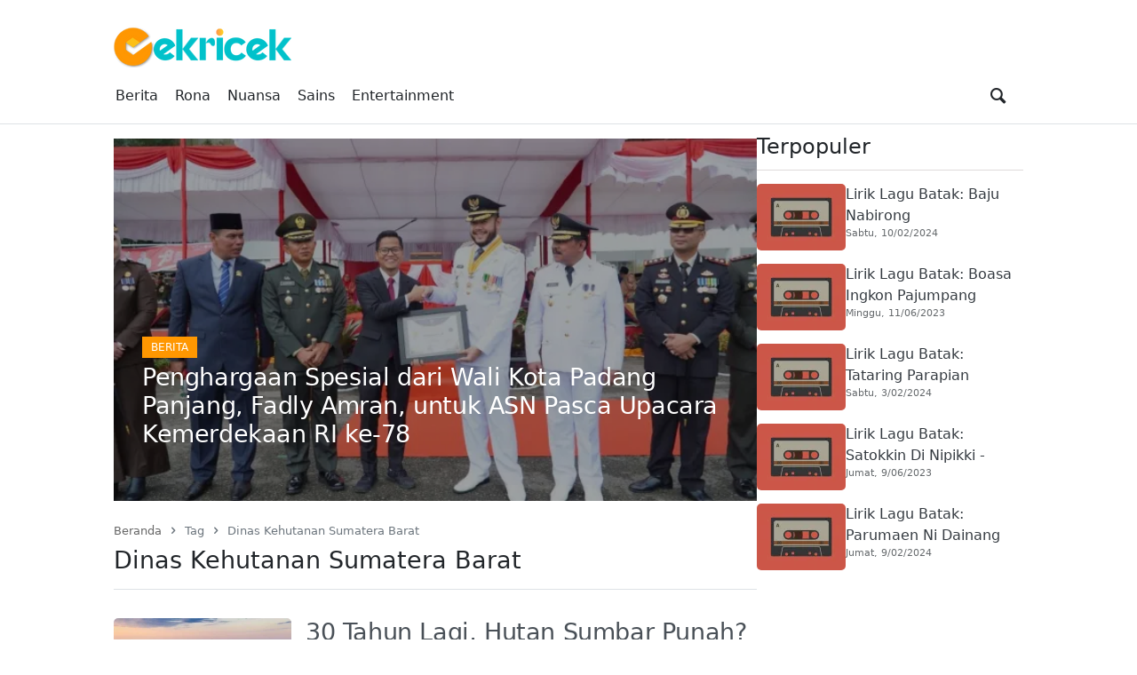

--- FILE ---
content_type: text/html; charset=UTF-8
request_url: https://cekricek.id/tag/dinas-kehutanan-sumatera-barat/
body_size: 35302
content:
<!DOCTYPE html>
<html lang="id" prefix="og: https://ogp.me/ns#">
<head><style>img.lazy{min-height:1px}</style><link href="https://cekricek.id/wp-content/plugins/w3-total-cache/pub/js/lazyload.min.js" as="script">
	        <meta charset="UTF-8">
        <meta name="viewport" content="width=device-width, initial-scale=1">
		<link rel="manifest" href="https://cekricek.id/wp-json/push-notification/v2/pn-manifest-json">
<!-- Optimasi Mesin Pencari oleh Rank Math PRO - https://rankmath.com/ -->
<title>Kumpulan Berita Dinas Kehutanan Sumatera Barat Terbaru Hari Ini</title>
<meta name="robots" content="follow, index, max-snippet:-1, max-video-preview:-1, max-image-preview:large"/>
<link rel="canonical" href="https://cekricek.id/tag/dinas-kehutanan-sumatera-barat/" />
<meta property="og:locale" content="id_ID" />
<meta property="og:type" content="article" />
<meta property="og:title" content="Kumpulan Berita Dinas Kehutanan Sumatera Barat Terbaru Hari Ini" />
<meta property="og:url" content="https://cekricek.id/tag/dinas-kehutanan-sumatera-barat/" />
<meta property="og:site_name" content="Cekricek.id" />
<meta property="article:publisher" content="https://web.facebook.com/cekricekid" />
<meta property="fb:app_id" content="246730437031570" />
<meta name="twitter:card" content="summary_large_image" />
<meta name="twitter:title" content="Kumpulan Berita Dinas Kehutanan Sumatera Barat Terbaru Hari Ini" />
<meta name="twitter:site" content="@cekricekid" />
<meta name="twitter:label1" content="Pos" />
<meta name="twitter:data1" content="2" />
<script type="application/ld+json" class="rank-math-schema-pro">{"@context":"https://schema.org","@graph":[{"@type":"Place","@id":"https://cekricek.id/#place","address":{"@type":"PostalAddress","streetAddress":"Jalan Batang Kampar No. 1","addressLocality":"Padang","addressRegion":"Sumatra Barat","postalCode":"25111","addressCountry":"Indonesia"}},{"@type":"Corporation","@id":"https://cekricek.id/#organization","name":"Cekricek.id","url":"https://cekricek.id","sameAs":["https://web.facebook.com/cekricekid","https://twitter.com/cekricekid"],"email":"cekricekid@gmail.com","address":{"@type":"PostalAddress","streetAddress":"Jalan Batang Kampar No. 1","addressLocality":"Padang","addressRegion":"Sumatra Barat","postalCode":"25111","addressCountry":"Indonesia"},"logo":{"@type":"ImageObject","@id":"https://cekricek.id/#logo","url":"https://cekricek.id/wp-content/uploads/2022/02/cropped-logo-Oke-2.png","contentUrl":"https://cekricek.id/wp-content/uploads/2022/02/cropped-logo-Oke-2.png","caption":"Cekricek.id","inLanguage":"id","width":"200","height":"60"},"contactPoint":[{"@type":"ContactPoint","telephone":"+6281267442995","contactType":"customer support"}],"location":{"@id":"https://cekricek.id/#place"}},{"@type":"WebSite","@id":"https://cekricek.id/#website","url":"https://cekricek.id","name":"Cekricek.id","alternateName":"Cekricek","publisher":{"@id":"https://cekricek.id/#organization"},"inLanguage":"id"},{"@type":"BreadcrumbList","@id":"https://cekricek.id/tag/dinas-kehutanan-sumatera-barat/#breadcrumb","itemListElement":[{"@type":"ListItem","position":"1","item":{"@id":"https://cekricek.id","name":"Beranda"}},{"@type":"ListItem","position":"2","item":{"@id":"https://cekricek.id/tag/dinas-kehutanan-sumatera-barat/","name":"Dinas Kehutanan Sumatera Barat"}}]},{"@type":"CollectionPage","@id":"https://cekricek.id/tag/dinas-kehutanan-sumatera-barat/#webpage","url":"https://cekricek.id/tag/dinas-kehutanan-sumatera-barat/","name":"Kumpulan Berita Dinas Kehutanan Sumatera Barat Terbaru Hari Ini","isPartOf":{"@id":"https://cekricek.id/#website"},"inLanguage":"id","breadcrumb":{"@id":"https://cekricek.id/tag/dinas-kehutanan-sumatera-barat/#breadcrumb"}}]}</script>
<!-- /Plugin WordPress Rank Math SEO -->

<link rel='dns-prefetch' href='//www.googletagmanager.com' />
<link rel='dns-prefetch' href='//stats.wp.com' />
<link rel='preconnect' href='//i0.wp.com' />
<link rel="alternate" type="application/rss+xml" title="Cekricek.id &raquo; Feed" href="https://cekricek.id/feed/" />
<link rel="alternate" type="application/rss+xml" title="Cekricek.id &raquo; Umpan Komentar" href="https://cekricek.id/comments/feed/" />
            <link rel="preload" href="//cekricek.id/wp-content/themes/news-tray/assets/fontello/font/fontello.woff2" as="font" type="font/woff2" crossorigin>
			<link rel="alternate" type="application/rss+xml" title="Cekricek.id &raquo; Dinas Kehutanan Sumatera Barat Umpan Tag" href="https://cekricek.id/tag/dinas-kehutanan-sumatera-barat/feed/" />
<link rel="alternate" type="application/rss+xml" title="Feed Cekricek.id &raquo; Cerita" href="https://cekricek.id/stories/feed/"><style id='wp-img-auto-sizes-contain-inline-css' type='text/css'>
img:is([sizes=auto i],[sizes^="auto," i]){contain-intrinsic-size:3000px 1500px}
/*# sourceURL=wp-img-auto-sizes-contain-inline-css */
</style>
<style media="all">@font-face{font-family:'fontello';src:url('/wp-content/themes/news-tray/assets/fontello/font/fontello.eot');src:url('/wp-content/themes/news-tray/assets/fontello/font/fontello.eot#iefix') format('embedded-opentype'), url('/wp-content/themes/news-tray/assets/fontello/font/fontello.woff2') format('woff2'), url('/wp-content/themes/news-tray/assets/fontello/font/fontello.woff') format('woff'), url('/wp-content/themes/news-tray/assets/fontello/font/fontello.ttf') format('truetype'), url('/wp-content/themes/news-tray/assets/fontello/font/fontello.svg#fontello') format('svg');font-weight:normal;font-style:normal;font-display:swap}[class^="ic-"]:before,[class*=" ic-"]:before{font-family:"fontello";font-style:normal;font-weight:normal;speak:never;display:inline-block;text-decoration:inherit;width:1em;margin-right: .2em;text-align:center;font-variant:normal;text-transform:none;line-height:1em;margin-left: .2em;-webkit-font-smoothing:antialiased;-moz-osx-font-smoothing:grayscale}.ic-dribbble:before{content:'\e800'}.ic-duckduckgo:before{content:'\e801'}.ic-vimeo:before{content:'\e802'}.ic-paypal:before{content:'\e803'}.ic-android:before{content:'\e804'}.ic-digg:before{content:'\e805'}.ic-reddit:before{content:'\e806'}.ic-spotify:before{content:'\e807'}.ic-pinterest:before{content:'\e808'}.ic-appstore:before{content:'\e809'}.ic-rss:before{content:'\e80a'}.ic-blogger:before{content:'\e80b'}.ic-skype:before{content:'\e80c'}.ic-wordpress:before{content:'\e80d'}.ic-wikipedia:before{content:'\e80e'}.ic-yahoo:before{content:'\e80f'}.ic-gmail:before{content:'\e810'}.ic-chrome:before{content:'\e811'}.ic-github:before{content:'\e812'}.ic-youtube:before{content:'\e813'}.ic-stackoverflow:before{content:'\e814'}.ic-pinboard:before{content:'\e815'}.ic-cart:before{content:'\e816'}.ic-lkdto:before{content:'\e817'}.ic-glass:before{content:'\e818'}.ic-user:before{content:'\e819'}.ic-group:before{content:'\e81a'}.ic-bookmark-empty:before{content:'\e81b'}.ic-bookmark:before{content:'\e81c'}.ic-print:before{content:'\e81d'}.ic-comment:before{content:'\e81e'}.ic-comments:before{content:'\e81f'}.ic-bell:before{content:'\e820'}.ic-phone:before{content:'\e821'}.ic-align-justify:before{content:'\e822'}.ic-align-right:before{content:'\e823'}.ic-align-center:before{content:'\e824'}.ic-align-left:before{content:'\e825'}.ic-gift:before{content:'\e826'}.ic-link:before{content:'\e827'}.ic-clipboard:before{content:'\e828'}.ic-megaphone:before{content:'\e829'}.ic-signal-alt:before{content:'\e82a'}.ic-trash:before{content:'\e82b'}.ic-caret-down:before{content:'\e82c'}.ic-caret-left:before{content:'\e82d'}.ic-caret-right:before{content:'\e82e'}.ic-caret-up:before{content:'\e82f'}.ic-shuffle:before{content:'\e830'}.ic-music:before{content:'\e831'}.ic-reload:before{content:'\e832'}.ic-caret-down-s:before{content:'\e833'}.ic-caret-left-s:before{content:'\e834'}.ic-caret-right-s:before{content:'\e835'}.ic-caret-up-s:before{content:'\e836'}.ic-light-down:before{content:'\e837'}.ic-light-up:before{content:'\e838'}.ic-adjust:before{content:'\e839'}.ic-signal:before{content:'\e83a'}.ic-paper-plane:before{content:'\e83b'}.ic-chart-area:before{content:'\e83c'}.ic-search:before{content:'\e83d'}.ic-heart-1:before{content:'\e83e'}.ic-star-1:before{content:'\e83f'}.ic-heart:before{content:'\e840'}.ic-heart-line:before{content:'\e841'}.ic-lock:before{content:'\e842'}.ic-unlock:before{content:'\e843'}.ic-reply:before{content:'\e844'}.ic-reply-all:before{content:'\e845'}.ic-mobile:before{content:'\e846'}.ic-archive:before{content:'\e847'}.ic-folder:before{content:'\e848'}.ic-zoom-in:before{content:'\e849'}.ic-logout:before{content:'\e84a'}.ic-videocam:before{content:'\e84b'}.ic-home:before{content:'\e84c'}.ic-camera:before{content:'\e84d'}.ic-tag:before{content:'\e84e'}.ic-tags:before{content:'\e84f'}.ic-pencil:before{content:'\e850'}.ic-volume-down:before{content:'\e851'}.ic-volume:before{content:'\e852'}.ic-volume-up:before{content:'\e853'}.ic-play:before{content:'\e854'}.ic-stop:before{content:'\e855'}.ic-briefcase:before{content:'\e856'}.ic-address-book:before{content:'\e857'}.ic-volume-off:before{content:'\e858'}.ic-crown:before{content:'\e859'}.ic-gauge:before{content:'\e85a'}.ic-star:before{content:'\e85b'}.ic-star-line:before{content:'\e85c'}.ic-twitter:before{content:'\e85d'}.ic-facebook:before{content:'\e85e'}.ic-bitbucket:before{content:'\e85f'}.ic-battery-1:before{content:'\e860'}.ic-battery-2:before{content:'\e861'}.ic-battery-3:before{content:'\e862'}.ic-battery-full:before{content:'\e863'}.ic-battery-charge:before{content:'\e864'}.ic-w3c:before{content:'\e865'}.ic-html5:before{content:'\e866'}.ic-vk:before{content:'\e867'}.ic-linkedin:before{content:'\e868'}.ic-amazon:before{content:'\e869'}.ic-ebay:before{content:'\e86a'}.ic-soundcloud:before{content:'\e86b'}.ic-quora:before{content:'\e86c'}.ic-terminal:before{content:'\e86d'}.ic-popup:before{content:'\e86e'}.ic-off:before{content:'\e86f'}.ic-location:before{content:'\e870'}.ic-resize-full-alt:before{content:'\e871'}.ic-bell-line:before{content:'\e872'}.ic-resize-small-alt:before{content:'\e873'}.ic-camera-alt:before{content:'\e874'}.ic-picture:before{content:'\e875'}.ic-flash:before{content:'\e876'}.ic-weather:before{content:'\e877'}.ic-instagram:before{content:'\e878'}.ic-cogs:before{content:'\e879'}.ic-cog:before{content:'\e87a'}.ic-at:before{content:'\e87b'}.ic-calendar:before{content:'\e87c'}.ic-eye:before{content:'\e87d'}.ic-eye-off:before{content:'\e87e'}.ic-easel:before{content:'\e87f'}.ic-fire:before{content:'\e880'}.ic-close:before{content:'\e881'}.ic-check:before{content:'\e882'}.ic-plus:before{content:'\e883'}.ic-zoom-out:before{content:'\e884'}.ic-home-outline:before{content:'\e885'}.ic-pause:before{content:'\e887'}.ic-forward:before{content:'\e888'}.ic-backward:before{content:'\e889'}.ic-eject:before{content:'\e88a'}.ic-th-thumb:before{content:'\f00a'}.ic-th-thumb-empty:before{content:'\f00b'}.ic-star-half:before{content:'\f022'}.ic-star-half-line:before{content:'\f024'}.ic-mic:before{content:'\f048'}.ic-beaker:before{content:'\f0c3'}.ic-download-cloud:before{content:'\f0ed'}.ic-upload-cloud:before{content:'\f0ee'}.ic-code:before{content:'\f121'}.ic-direction:before{content:'\f124'}.ic-linux:before{content:'\f17c'}.ic-trello:before{content:'\f181'}.ic-slack:before{content:'\f198'}.ic-google:before{content:'\f1a0'}.ic-database:before{content:'\f1c0'}.ic-file-pdf:before{content:'\f1c1'}.ic-file-word:before{content:'\f1c2'}.ic-file-excel:before{content:'\f1c3'}.ic-file-powerpoint:before{content:'\f1c4'}.ic-file-image:before{content:'\f1c5'}.ic-file-archive:before{content:'\f1c6'}.ic-file-audio:before{content:'\f1c7'}.ic-file-video:before{content:'\f1c8'}.ic-file-code:before{content:'\f1c9'}.ic-cc-visa:before{content:'\f1f0'}.ic-cc-mastercard:before{content:'\f1f1'}.ic-cc-discover:before{content:'\f1f2'}.ic-cc-amex:before{content:'\f1f3'}.ic-cc-paypal:before{content:'\f1f4'}.ic-cc-stripe:before{content:'\f1f5'}.ic-bell-off-empty:before{content:'\f1f7'}.ic-whatsapp:before{content:'\f232'}.ic-cc-jcb:before{content:'\f24b'}.ic-cc-diners-club:before{content:'\f24c'}.ic-hourglass-o:before{content:'\f250'}.ic-hourglass-1:before{content:'\f251'}.ic-hourglass-2:before{content:'\f252'}.ic-hourglass-3:before{content:'\f253'}.ic-hourglass:before{content:'\f254'}.ic-safari:before{content:'\f267'}.ic-firefox:before{content:'\f269'}.ic-opera:before{content:'\f26a'}.ic-internet-explorer:before{content:'\f26b'}.ic-desktop:before{content:'\f26c'}.ic-credit-card:before{content:'\f283'}.ic-usb:before{content:'\f287'}.ic-bluetooth:before{content:'\f293'}.ic-bluetooth-b:before{content:'\f294'}.ic-universal-access:before{content:'\f29a'}.ic-envelope-open:before{content:'\f2b6'}.ic-envelope-open-o:before{content:'\f2b7'}.ic-windows:before{content:'\f325'}.ic-behance:before{content:'\f34e'}.ic-search-1:before{content:'\f50d'}:root{--bs-blue:#0d6efd;--bs-indigo:#6610f2;--bs-purple:#6f42c1;--bs-pink:#d63384;--bs-red:var(--bs-red, #e84a59);--bs-orange:#fd7e14;--bs-yellow:#ffc107;--bs-green:#198754;--bs-teal:#20c997;--bs-cyan:#0dcaf0;--bs-white:#fff;--bs-gray:#6c757d;--bs-gray-dark:#343a40;--bs-gray-100:#f8f9fa;--bs-gray-200:#e9ecef;--bs-gray-300:#dee2e6;--bs-gray-400:#ced4da;--bs-gray-500:#adb5bd;--bs-gray-600:#6c757d;--bs-gray-700:#495057;--bs-gray-800:#343a40;--bs-gray-900:#212529;--bs-primary:#0d6efd;--bs-secondary:#6c757d;--bs-success:#198754;--bs-info:#0dcaf0;--bs-warning:#ffc107;--bs-danger:#dc3545;--bs-light:#f8f9fa;--bs-dark:#212529;--bs-primary-rgb:13, 110, 253;--bs-secondary-rgb:108, 117, 125;--bs-success-rgb:25, 135, 84;--bs-info-rgb:13, 202, 240;--bs-warning-rgb:255, 193, 7;--bs-danger-rgb:220, 53, 69;--bs-light-rgb:248, 249, 250;--bs-dark-rgb:33, 37, 41;--bs-white-rgb:255, 255, 255;--bs-black-rgb:0, 0, 0;--bs-body-color-rgb:33, 37, 41;--bs-body-bg-rgb:255, 255, 255;--bs-font-sans-serif:system-ui, -apple-system, "Segoe UI", Roboto, "Helvetica Neue", Arial, "Noto Sans", "Liberation Sans", sans-serif, "Apple Color Emoji", "Segoe UI Emoji", "Segoe UI Symbol", "Noto Color Emoji";--bs-font-monospace:SFMono-Regular, Menlo, Monaco, Consolas, "Liberation Mono", "Courier New", monospace;--fontello-family:fontello, system-ui, -apple-system, "Segoe UI", Roboto, "Helvetica Neue", Arial, "Noto Sans", "Liberation Sans", sans-serif, "Apple Color Emoji", "Segoe UI Emoji", "Segoe UI Symbol", "Noto Color Emoji";--bs-gradient:linear-gradient(180deg, rgba(255, 255, 255, 0.15), rgba(255, 255, 255, 0));--bs-body-font-family:var(--bs-font-sans-serif);--bs-body-font-size:1rem;--bs-body-font-weight:400;--bs-body-line-height:1.5;--bs-body-color:#212529;--bs-body-bg:#fff;--bs-body-text-align:left}*,*::before,*::after{box-sizing:border-box}@media (prefers-reduced-motion: no-preference){:root{scroll-behavior:smooth}}body{margin:0;font-family:var(--bs-body-font-family);font-size:var(--bs-body-font-size);font-weight:var(--bs-body-font-weight);line-height:var(--bs-body-line-height);color:var(--bs-body-color);text-align:var(--bs-body-text-align, inherit);background-color:var(--bs-body-bg);-webkit-text-size-adjust:100%;-webkit-tap-highlight-color:rgba(0, 0, 0, 0)}hr{margin:1rem 0;color:inherit;background-color:currentColor;border:0;opacity:0.25}hr:not([size]){height:1px}h6,h5,h4,h3,h2,h1{margin-top:0;margin-bottom:0.5rem;font-weight:500;line-height:1.2}h1{font-size:2.5em}h2{font-size:2em}h3{font-size:1.75em}h4{font-size:1.5em}h5{font-size:1.25em}h6{font-size:1em}p{margin-top:0;margin-bottom:1rem}abbr[title],abbr[data-bs-original-title]{-webkit-text-decoration:underline dotted;text-decoration:underline dotted;cursor:help;-webkit-text-decoration-skip-ink:none;text-decoration-skip-ink:none}address{margin-bottom:1rem;font-style:normal;line-height:inherit}ol,ul{padding-left:2rem}ol,ul,dl{margin-top:0;margin-bottom:1rem}ol ol, ul ul, ol ul, ul ol{margin-bottom:0}dt{font-weight:700}dd{margin-bottom:0.5rem;margin-left:0}blockquote{margin:0 0 1rem}b,strong{font-weight:bolder}small{font-size:0.875em}mark{padding:0.2em;background-color:#fcf8e3}sub,sup{position:relative;font-size:0.75em;line-height:0;vertical-align:baseline}sub{bottom:-0.25em}sup{top:-0.5em}a{color:#0b6ced;text-decoration:underline}a:hover{color:#0a58ca}a:not([href]):not([class]),a:not([href]):not([class]):hover{color:inherit;text-decoration:none}pre,code,kbd,samp{font-family:var(--bs-font-monospace);font-size:1em;direction:ltr;unicode-bidi:bidi-override}pre{display:block;margin-top:0;margin-bottom:1rem;overflow:auto;font-size:0.875em}pre code{font-size:inherit;color:inherit;word-break:normal}code{font-size:0.875em;color:#d63384;word-wrap:break-word}a>code{color:inherit}kbd{padding:0.2rem 0.4rem;font-size:0.875em;color:#fff;background-color:#212529;border-radius:0.2rem}kbd kbd{padding:0;font-size:1em;font-weight:700}figure{margin:0 0 1rem}img,svg{vertical-align:middle}table{caption-side:bottom;border-collapse:collapse}caption{padding-top:0.5rem;padding-bottom:0.5rem;color:#6c757d;text-align:left}th{text-align:inherit;text-align:-webkit-match-parent}thead,tbody,tfoot,tr,td,th{border-color:inherit;border-style:solid;border-width:0}label{display:inline-block}button{border-radius:0}button:focus:not(:focus-visible){outline:0}input,button,select,optgroup,textarea{margin:0;font-family:inherit;font-size:inherit;line-height:inherit}button,select{text-transform:none}[role=button]{cursor:pointer}select{word-wrap:normal}select:disabled{opacity:1}[list]::-webkit-calendar-picker-indicator{display:none}button,[type=button],[type=reset],[type=submit]{-webkit-appearance:button}button:not(:disabled),[type=button]:not(:disabled),[type=reset]:not(:disabled),[type=submit]:not(:disabled){cursor:pointer}::-moz-focus-inner{padding:0;border-style:none}textarea{resize:vertical}fieldset{min-width:0;padding:0;margin:0;border:0}legend{float:left;width:100%;padding:0;margin-bottom:0.5rem;font-size:calc(1.275rem + 0.3vw);line-height:inherit}@media (min-width: 1200px){legend{font-size:1.5rem}}legend+*{clear:left}::-webkit-datetime-edit-fields-wrapper,::-webkit-datetime-edit-text,::-webkit-datetime-edit-minute,::-webkit-datetime-edit-hour-field,::-webkit-datetime-edit-day-field,::-webkit-datetime-edit-month-field,::-webkit-datetime-edit-year-field{padding:0}::-webkit-inner-spin-button{height:auto}[type=search]{outline-offset:-2px;-webkit-appearance:textfield}::-webkit-search-decoration{-webkit-appearance:none}::-webkit-color-swatch-wrapper{padding:0}::-webkit-file-upload-button{font:inherit}::file-selector-button{font:inherit}::-webkit-file-upload-button{font:inherit;-webkit-appearance:button}output{display:inline-block}iframe{border:0}summary{display:list-item;cursor:pointer}progress{vertical-align:baseline}[hidden]{display:none !important}.screen-reader-text{border:0;clip:rect(1px,1px,1px,1px);-webkit-clip-path:inset(50%);clip-path:inset(50%);height:1px;margin:-1px;overflow:hidden;padding:0;position:absolute;width:1px;word-wrap:normal!important}.screen-reader-text:focus{background-color:#ddd;clip:auto!important;-webkit-clip-path:none;clip-path:none;color:#444;display:block;font-size:1em;height:auto;left:5px;line-height:normal;padding:15px 23px 14px;text-decoration:none;top:5px;width:auto;z-index:100000}.text-center{text-align:center}.text-left{text-align:left}.text-right{text-align:right}.text-justify{text-align:justify}.text-small{font-size:0.875em}.text-smaller{font-size:0.75em}.text-bold{font-weight:bold}.text-lighter{font-weight:lighter}.text-italic{font-style:italic}.clearfix{clear:both}.clearfix::after,.clearfix::before{content:'';clear:both;display:table}.container,.container-fluid,.container-xxl,.container-xl,.container-lg,.container-md,.container-sm{width:100%;padding-right:var(--bs-gutter-x, 0.75rem);padding-left:var(--bs-gutter-x, 0.75rem);margin-right:auto;margin-left:auto}@media (min-width: 576px){.container-sm,.container{max-width:540px}}@media (min-width: 780px){.container-md,.container-sm,.container{max-width:720px}}@media (min-width: 992px){.container-lg,.container-md,.container-sm,.container{max-width:960px}}@media (min-width: 1200px){.container-xl,.container-lg,.container-md,.container-sm,.container{max-width:1140px}}@media (min-width: 1400px){.container-xxl,.container-xl,.container-lg,.container-md,.container-sm,.container{max-width:1320px}}.table{--bs-table-bg:transparent;--bs-table-accent-bg:transparent;--bs-table-striped-color:#212529;--bs-table-striped-bg:rgba(0, 0, 0, 0.05);--bs-table-active-color:#212529;--bs-table-active-bg:rgba(0, 0, 0, 0.1);--bs-table-hover-color:#212529;--bs-table-hover-bg:rgba(0, 0, 0, 0.075);width:100%;margin-bottom:1rem;color:#212529;vertical-align:top;border-color:#dee2e6}.table>:not(caption)>*>*{padding:0.5rem 0.5rem;background-color:var(--bs-table-bg);border-bottom-width:1px;box-shadow:inset 0 0 0 9999px var(--bs-table-accent-bg)}.table>tbody{vertical-align:inherit}.table>thead{vertical-align:bottom}.table>:not(:first-child){border-top:2px solid currentColor}.caption-top{caption-side:top}.table-sm>:not(caption)>*>*{padding:0.25rem 0.25rem}.table-bordered>:not(caption)>*{border-width:1px 0}.table-bordered>:not(caption)>*>*{border-width:0 1px}.table-borderless>:not(caption)>*>*{border-bottom-width:0}.table-borderless>:not(:first-child){border-top-width:0}.table-striped>tbody>tr:nth-of-type(odd)>*{--bs-table-accent-bg:var(--bs-table-striped-bg);color:var(--bs-table-striped-color)}.table-active{--bs-table-accent-bg:var(--bs-table-active-bg);color:var(--bs-table-active-color)}.table-hover>tbody>tr:hover>*{--bs-table-accent-bg:var(--bs-table-hover-bg);color:var(--bs-table-hover-color)}.table-primary{--bs-table-bg:#cfe2ff;--bs-table-striped-bg:#c5d7f2;--bs-table-striped-color:#000;--bs-table-active-bg:#bacbe6;--bs-table-active-color:#000;--bs-table-hover-bg:#bfd1ec;--bs-table-hover-color:#000;color:#000;border-color:#bacbe6}.table-secondary{--bs-table-bg:#e2e3e5;--bs-table-striped-bg:#d7d8da;--bs-table-striped-color:#000;--bs-table-active-bg:#cbccce;--bs-table-active-color:#000;--bs-table-hover-bg:#d1d2d4;--bs-table-hover-color:#000;color:#000;border-color:#cbccce}.table-success{--bs-table-bg:#d1e7dd;--bs-table-striped-bg:#c7dbd2;--bs-table-striped-color:#000;--bs-table-active-bg:#bcd0c7;--bs-table-active-color:#000;--bs-table-hover-bg:#c1d6cc;--bs-table-hover-color:#000;color:#000;border-color:#bcd0c7}.table-info{--bs-table-bg:#cff4fc;--bs-table-striped-bg:#c5e8ef;--bs-table-striped-color:#000;--bs-table-active-bg:#badce3;--bs-table-active-color:#000;--bs-table-hover-bg:#bfe2e9;--bs-table-hover-color:#000;color:#000;border-color:#badce3}.table-warning{--bs-table-bg:#fff3cd;--bs-table-striped-bg:#f2e7c3;--bs-table-striped-color:#000;--bs-table-active-bg:#e6dbb9;--bs-table-active-color:#000;--bs-table-hover-bg:#ece1be;--bs-table-hover-color:#000;color:#000;border-color:#e6dbb9}.table-danger{--bs-table-bg:#f8d7da;--bs-table-striped-bg:#eccccf;--bs-table-striped-color:#000;--bs-table-active-bg:#dfc2c4;--bs-table-active-color:#000;--bs-table-hover-bg:#e5c7ca;--bs-table-hover-color:#000;color:#000;border-color:#dfc2c4}.table-light{--bs-table-bg:#f8f9fa;--bs-table-striped-bg:#ecedee;--bs-table-striped-color:#000;--bs-table-active-bg:#dfe0e1;--bs-table-active-color:#000;--bs-table-hover-bg:#e5e6e7;--bs-table-hover-color:#000;color:#000;border-color:#dfe0e1}.table-dark{--bs-table-bg:#212529;--bs-table-striped-bg:#2c3034;--bs-table-striped-color:#fff;--bs-table-active-bg:#373b3e;--bs-table-active-color:#fff;--bs-table-hover-bg:#323539;--bs-table-hover-color:#fff;color:#fff;border-color:#373b3e}.table-responsive{overflow-x:auto;-webkit-overflow-scrolling:touch}@media (max-width: 575.98px){.table-responsive-sm{overflow-x:auto;-webkit-overflow-scrolling:touch}}@media (max-width: 767.98px){.table-responsive-md{overflow-x:auto;-webkit-overflow-scrolling:touch}}@media (max-width: 991.98px){.table-responsive-lg{overflow-x:auto;-webkit-overflow-scrolling:touch}}@media (max-width: 1199.98px){.table-responsive-xl{overflow-x:auto;-webkit-overflow-scrolling:touch}}@media (max-width: 1399.98px){.table-responsive-xxl{overflow-x:auto;-webkit-overflow-scrolling:touch}}.form-label{margin-bottom:0.5rem}.col-form-label{padding-top:calc(0.375rem + 1px);padding-bottom:calc(0.375rem + 1px);margin-bottom:0;font-size:inherit;line-height:1.5}.col-form-label-lg{padding-top:calc(0.5rem + 1px);padding-bottom:calc(0.5rem + 1px);font-size:1.25rem}.col-form-label-sm{padding-top:calc(0.25rem + 1px);padding-bottom:calc(0.25rem + 1px);font-size:0.875rem}.form-text{margin-top:0.25rem;font-size:0.875em;color:#6c757d}.form-control{display:block;width:100%;padding:0.375rem 0.75rem;font-size:1rem;font-weight:400;line-height:1.5;color:#212529;background-color:#fff;background-clip:padding-box;border:1px solid #ced4da;-webkit-appearance:none;-moz-appearance:none;appearance:none;border-radius:0.25rem;transition:border-color 0.15s ease-in-out}@media (prefers-reduced-motion: reduce){.form-control{transition:none}}.form-control[type=file]{overflow:hidden}.form-control[type=file]:not(:disabled):not([readonly]){cursor:pointer}.form-control:focus{color:#212529;background-color:#fff;outline:0}.form-control::-webkit-date-and-time-value{height:1.5em}.form-control::-moz-placeholder{color:#6c757d;opacity:1}.form-control::placeholder{color:#6c757d;opacity:1}.form-control:disabled,.form-control[readonly]{background-color:#e9ecef;opacity:1}.form-control::-webkit-file-upload-button{padding:0.375rem 0.75rem;margin:-0.375rem -0.75rem;-webkit-margin-end:0.75rem;margin-inline-end:0.75rem;color:#212529;background-color:#e9ecef;pointer-events:none;border-color:inherit;border-style:solid;border-width:0;border-inline-end-width:1px;border-radius:0;-webkit-transition:color 0.15s ease-in-out, background-color 0.15s ease-in-out, border-color 0.15s ease-in-out, box-shadow 0.15s ease-in-out;transition:color 0.15s ease-in-out, background-color 0.15s ease-in-out, border-color 0.15s ease-in-out, box-shadow 0.15s ease-in-out}.form-control::file-selector-button{padding:0.375rem 0.75rem;margin:-0.375rem -0.75rem;-webkit-margin-end:0.75rem;margin-inline-end:0.75rem;color:#212529;background-color:#e9ecef;pointer-events:none;border-color:inherit;border-style:solid;border-width:0;border-inline-end-width:1px;border-radius:0;transition:color 0.15s ease-in-out, background-color 0.15s ease-in-out, border-color 0.15s ease-in-out, box-shadow 0.15s ease-in-out}@media (prefers-reduced-motion: reduce){.form-control::-webkit-file-upload-button{-webkit-transition:none;transition:none}.form-control::file-selector-button{transition:none}}.form-control:hover:not(:disabled):not([readonly])::-webkit-file-upload-button{background-color:#dde0e3}.form-control:hover:not(:disabled):not([readonly])::file-selector-button{background-color:#dde0e3}.form-control::-webkit-file-upload-button{padding:0.375rem 0.75rem;margin:-0.375rem -0.75rem;-webkit-margin-end:0.75rem;margin-inline-end:0.75rem;color:#212529;background-color:#e9ecef;pointer-events:none;border-color:inherit;border-style:solid;border-width:0;border-inline-end-width:1px;border-radius:0;-webkit-transition:color 0.15s ease-in-out, background-color 0.15s ease-in-out, border-color 0.15s ease-in-out, box-shadow 0.15s ease-in-out;transition:color 0.15s ease-in-out, background-color 0.15s ease-in-out, border-color 0.15s ease-in-out, box-shadow 0.15s ease-in-out}@media (prefers-reduced-motion: reduce){.form-control::-webkit-file-upload-button{-webkit-transition:none;transition:none}}.form-control:hover:not(:disabled):not([readonly])::-webkit-file-upload-button{background-color:#dde0e3}.form-control-plaintext{display:block;width:100%;padding:0.375rem 0;margin-bottom:0;line-height:1.5;color:#212529;background-color:transparent;border:solid transparent;border-width:1px 0}.form-control-plaintext.form-control-sm,.form-control-plaintext.form-control-lg{padding-right:0;padding-left:0}.form-control-sm{min-height:calc(1.5em + 0.5rem + 2px);padding:0.25rem 0.5rem;font-size:0.875rem;border-radius:0.2rem}.form-control-sm::-webkit-file-upload-button{padding:0.25rem 0.5rem;margin:-0.25rem -0.5rem;-webkit-margin-end:0.5rem;margin-inline-end:0.5rem}.form-control-sm::file-selector-button{padding:0.25rem 0.5rem;margin:-0.25rem -0.5rem;-webkit-margin-end:0.5rem;margin-inline-end:0.5rem}.form-control-sm::-webkit-file-upload-button{padding:0.25rem 0.5rem;margin:-0.25rem -0.5rem;-webkit-margin-end:0.5rem;margin-inline-end:0.5rem}.form-control-lg{min-height:calc(1.5em + 1rem + 2px);padding:0.5rem 1rem;font-size:1.25rem;border-radius:0.3rem}.form-control-lg::-webkit-file-upload-button{padding:0.5rem 1rem;margin:-0.5rem -1rem;-webkit-margin-end:1rem;margin-inline-end:1rem}.form-control-lg::file-selector-button{padding:0.5rem 1rem;margin:-0.5rem -1rem;-webkit-margin-end:1rem;margin-inline-end:1rem}.form-control-lg::-webkit-file-upload-button{padding:0.5rem 1rem;margin:-0.5rem -1rem;-webkit-margin-end:1rem;margin-inline-end:1rem}textarea.form-control{min-height:calc(1.5em + 0.75rem + 2px)}textarea.form-control-sm{min-height:calc(1.5em + 0.5rem + 2px)}textarea.form-control-lg{min-height:calc(1.5em + 1rem + 2px)}.form-control-color{width:3rem;height:auto;padding:0.375rem}.form-control-color:not(:disabled):not([readonly]){cursor:pointer}.form-control-color::-moz-color-swatch{height:1.5em;border-radius:0.25rem}.form-control-color::-webkit-color-swatch{height:1.5em;border-radius:0.25rem}.form-select{display:block;width:100%;padding:0.375rem 2.25rem 0.375rem 0.75rem;-moz-padding-start:calc(0.75rem - 3px);font-size:1rem;font-weight:400;line-height:1.5;color:#212529;background-color:#fff;background-image:url("data:image/svg+xml,%3csvg xmlns='http://www.w3.org/2000/svg' viewBox='0 0 16 16'%3e%3cpath fill='none' stroke='%23343a40' stroke-linecap='round' stroke-linejoin='round' stroke-width='2' d='M2 5l6 6 6-6'/%3e%3c/svg%3e");background-repeat:no-repeat;background-position:right 0.75rem center;background-size:16px 12px;border:1px solid #ced4da;border-radius:0.25rem;transition:border-color 0.15s ease-in-out, box-shadow 0.15s ease-in-out;-webkit-appearance:none;-moz-appearance:none;appearance:none}@media (prefers-reduced-motion: reduce){.form-select{transition:none}}.form-select:focus{border-color:#999;outline:0}.form-select[multiple],.form-select[size]:not([size="1"]){padding-right:0.75rem;background-image:none}.form-select:disabled{background-color:#e9ecef}.form-select:-moz-focusring{color:transparent;text-shadow:0 0 0 #212529}.form-select-sm{padding-top:0.25rem;padding-bottom:0.25rem;padding-left:0.5rem;font-size:0.875rem;border-radius:0.2rem}.form-select-lg{padding-top:0.5rem;padding-bottom:0.5rem;padding-left:1rem;font-size:1.25rem;border-radius:0.3rem}.form-check{display:block;min-height:1.5rem;padding-left:1.5em;margin-bottom:0.125rem}.form-check .form-check-input{float:left;margin-left:-1.5em}.form-check-input{width:1em;height:1em;margin-top:0.25em;vertical-align:top;background-color:#fff;background-repeat:no-repeat;background-position:center;background-size:contain;border:1px solid rgba(0, 0, 0, 0.25);-webkit-appearance:none;-moz-appearance:none;appearance:none;-webkit-print-color-adjust:exact;color-adjust:exact}.form-check-input[type=checkbox]{border-radius:0.25em}.form-check-input[type=radio]{border-radius:50%}.form-check-input:active{filter:brightness(90%)}.form-check-input:focus{border-color:#999;outline:0}.form-check-input:checked{background-color:#0d6efd;border-color:#0d6efd}.form-check-input:checked[type=checkbox]{background-image:url("data:image/svg+xml,%3csvg xmlns='http://www.w3.org/2000/svg' viewBox='0 0 20 20'%3e%3cpath fill='none' stroke='%23fff' stroke-linecap='round' stroke-linejoin='round' stroke-width='3' d='M6 10l3 3l6-6'/%3e%3c/svg%3e")}.form-check-input:checked[type=radio]{background-image:url("data:image/svg+xml,%3csvg xmlns='http://www.w3.org/2000/svg' viewBox='-4 -4 8 8'%3e%3ccircle r='2' fill='%23fff'/%3e%3c/svg%3e")}.form-check-input[type=checkbox]:indeterminate{background-color:#0d6efd;border-color:#0d6efd;background-image:url("data:image/svg+xml,%3csvg xmlns='http://www.w3.org/2000/svg' viewBox='0 0 20 20'%3e%3cpath fill='none' stroke='%23fff' stroke-linecap='round' stroke-linejoin='round' stroke-width='3' d='M6 10h8'/%3e%3c/svg%3e")}.form-check-input:disabled{pointer-events:none;filter:none;opacity:0.5}.form-check-input[disabled]~.form-check-label,.form-check-input:disabled~.form-check-label{opacity:0.5}.form-switch{padding-left:2.5em}.form-switch .form-check-input{width:2em;margin-left:-2.5em;background-image:url("data:image/svg+xml,%3csvg xmlns='http://www.w3.org/2000/svg' viewBox='-4 -4 8 8'%3e%3ccircle r='3' fill='rgba%280, 0, 0, 0.25%29'/%3e%3c/svg%3e");background-position:left center;border-radius:2em;transition:background-position 0.15s ease-in-out}@media (prefers-reduced-motion: reduce){.form-switch .form-check-input{transition:none}}.form-switch .form-check-input:focus{background-image:url("data:image/svg+xml,%3csvg xmlns='http://www.w3.org/2000/svg' viewBox='-4 -4 8 8'%3e%3ccircle r='3' fill='%2386b7fe'/%3e%3c/svg%3e")}.form-switch .form-check-input:checked{background-position:right center;background-image:url("data:image/svg+xml,%3csvg xmlns='http://www.w3.org/2000/svg' viewBox='-4 -4 8 8'%3e%3ccircle r='3' fill='%23fff'/%3e%3c/svg%3e")}.form-check-inline{display:inline-block;margin-right:1rem}.btn-check{position:absolute;clip:rect(0, 0, 0, 0);pointer-events:none}.btn-check[disabled]+.btn,.btn-check:disabled+.btn{pointer-events:none;filter:none;opacity:0.65}.form-range{width:100%;height:1.5rem;padding:0;background-color:transparent;-webkit-appearance:none;-moz-appearance:none;appearance:none}.form-range:focus{outline:0}.form-range:focus::-webkit-slider-thumb{box-shadow:0 0 0 1px #fff, 0 0 0 0.25rem rgba(13, 110, 253, 0.25)}.form-range:focus::-moz-range-thumb{box-shadow:0 0 0 1px #fff, 0 0 0 0.25rem rgba(13, 110, 253, 0.25)}.form-range::-moz-focus-outer{border:0}.form-range::-webkit-slider-thumb{width:1rem;height:1rem;margin-top:-0.25rem;background-color:#0d6efd;border:0;border-radius:1rem;-webkit-transition:background-color 0.15s ease-in-out, border-color 0.15s ease-in-out, box-shadow 0.15s ease-in-out;transition:background-color 0.15s ease-in-out, border-color 0.15s ease-in-out, box-shadow 0.15s ease-in-out;-webkit-appearance:none;appearance:none}@media (prefers-reduced-motion: reduce){.form-range::-webkit-slider-thumb{-webkit-transition:none;transition:none}}.form-range::-webkit-slider-thumb:active{background-color:#b6d4fe}.form-range::-webkit-slider-runnable-track{width:100%;height:0.5rem;color:transparent;cursor:pointer;background-color:#dee2e6;border-color:transparent;border-radius:1rem}.form-range::-moz-range-thumb{width:1rem;height:1rem;background-color:#0d6efd;border:0;border-radius:1rem;-moz-transition:background-color 0.15s ease-in-out, border-color 0.15s ease-in-out, box-shadow 0.15s ease-in-out;transition:background-color 0.15s ease-in-out, border-color 0.15s ease-in-out, box-shadow 0.15s ease-in-out;-moz-appearance:none;appearance:none}@media (prefers-reduced-motion: reduce){.form-range::-moz-range-thumb{-moz-transition:none;transition:none}}.form-range::-moz-range-thumb:active{background-color:#b6d4fe}.form-range::-moz-range-track{width:100%;height:0.5rem;color:transparent;cursor:pointer;background-color:#dee2e6;border-color:transparent;border-radius:1rem}.form-range:disabled{pointer-events:none}.form-range:disabled::-webkit-slider-thumb{background-color:#adb5bd}.form-range:disabled::-moz-range-thumb{background-color:#adb5bd}.form-floating{position:relative}.form-floating>.form-control,.form-floating>.form-select{height:calc(3.5rem + 2px);line-height:1.25}.form-floating>label{position:absolute;top:0;left:0;height:100%;padding:1rem 0.75rem;pointer-events:none;border:1px solid transparent;transform-origin:0 0;transition:opacity 0.1s ease-in-out, transform 0.1s ease-in-out}@media (prefers-reduced-motion: reduce){.form-floating>label{transition:none}}.form-floating>.form-control{padding:1rem 0.75rem}.form-floating>.form-control::-moz-placeholder{color:transparent}.form-floating>.form-control::placeholder{color:transparent}.form-floating>.form-control:not(:-moz-placeholder-shown){padding-top:1.625rem;padding-bottom:0.625rem}.form-floating>.form-control:focus,.form-floating>.form-control:not(:placeholder-shown){padding-top:1.625rem;padding-bottom:0.625rem}.form-floating>.form-control:-webkit-autofill{padding-top:1.625rem;padding-bottom:0.625rem}.form-floating>.form-select{padding-top:1.625rem;padding-bottom:0.625rem}.form-floating>.form-control:not(:-moz-placeholder-shown)~label{opacity:0.65;transform:scale(0.85) translateY(-0.5rem) translateX(0.15rem)}.form-floating>.form-control:focus~label,.form-floating>.form-control:not(:placeholder-shown)~label,.form-floating>.form-select~label{opacity:0.65;transform:scale(0.85) translateY(-0.5rem) translateX(0.15rem)}.form-floating>.form-control:-webkit-autofill~label{opacity:0.65;transform:scale(0.85) translateY(-0.5rem) translateX(0.15rem)}.input-group{position:relative;display:flex;flex-wrap:wrap;align-items:stretch;width:100%}.input-group>.form-control,.input-group>.form-select{position:relative;flex:1 1 auto;width:1%;min-width:0}.input-group>.form-control:focus,.input-group>.form-select:focus{z-index:3}.input-group .btn{position:relative;z-index:2}.input-group .btn:focus{z-index:3}.input-group-text{display:flex;align-items:center;padding:0.375rem 0.75rem;font-size:1rem;font-weight:400;line-height:1.5;color:#212529;text-align:center;white-space:nowrap;background-color:#e9ecef;border:1px solid #ced4da;border-radius:0.25rem}.input-group-lg>.form-control,.input-group-lg>.form-select,.input-group-lg>.input-group-text,.input-group-lg>.btn{padding:0.5rem 1rem;font-size:1.25rem;border-radius:0.3rem}.input-group-sm>.form-control,.input-group-sm>.form-select,.input-group-sm>.input-group-text,.input-group-sm>.btn{padding:0.25rem 0.5rem;font-size:0.875rem;border-radius:0.2rem}.input-group-lg>.form-select,.input-group-sm>.form-select{padding-right:3rem}.input-group:not(.has-validation)>:not(:last-child):not(.dropdown-toggle):not(.dropdown-menu),.input-group:not(.has-validation)>.dropdown-toggle:nth-last-child(n+3){border-top-right-radius:0;border-bottom-right-radius:0}.input-group.has-validation>:nth-last-child(n+3):not(.dropdown-toggle):not(.dropdown-menu),.input-group.has-validation>.dropdown-toggle:nth-last-child(n+4){border-top-right-radius:0;border-bottom-right-radius:0}.input-group>:not(:first-child):not(.dropdown-menu):not(.valid-tooltip):not(.valid-feedback):not(.invalid-tooltip):not(.invalid-feedback){margin-left:-1px;border-top-left-radius:0;border-bottom-left-radius:0}.valid-feedback{display:none;width:100%;margin-top:0.25rem;font-size:0.875em;color:#198754}.valid-tooltip{position:absolute;top:100%;z-index:5;display:none;max-width:100%;padding:0.25rem 0.5rem;margin-top:0.1rem;font-size:0.875rem;color:#fff;background-color:rgba(25, 135, 84, 0.9);border-radius:0.25rem}.was-validated :valid ~ .valid-feedback, .was-validated :valid~.valid-tooltip,.is-valid~.valid-feedback,.is-valid~.valid-tooltip{display:block}.was-validated .form-control:valid,.form-control.is-valid{border-color:#198754;padding-right:calc(1.5em + 0.75rem);background-image:url("data:image/svg+xml,%3csvg xmlns='http://www.w3.org/2000/svg' viewBox='0 0 8 8'%3e%3cpath fill='%23198754' d='M2.3 6.73L.6 4.53c-.4-1.04.46-1.4 1.1-.8l1.1 1.4 3.4-3.8c.6-.63 1.6-.27 1.2.7l-4 4.6c-.43.5-.8.4-1.1.1z'/%3e%3c/svg%3e");background-repeat:no-repeat;background-position:right calc(0.375em + 0.1875rem) center;background-size:calc(0.75em + 0.375rem) calc(0.75em + 0.375rem)}.was-validated .form-control:valid:focus,.form-control.is-valid:focus{border-color:#198754;box-shadow:0 0 0 0.25rem rgba(25, 135, 84, 0.25)}.was-validated textarea.form-control:valid,textarea.form-control.is-valid{padding-right:calc(1.5em + 0.75rem);background-position:top calc(0.375em + 0.1875rem) right calc(0.375em + 0.1875rem)}.was-validated .form-select:valid,.form-select.is-valid{border-color:#198754}.was-validated .form-select:valid:not([multiple]):not([size]), .was-validated .form-select:valid:not([multiple])[size="1"],.form-select.is-valid:not([multiple]):not([size]),.form-select.is-valid:not([multiple])[size="1"]{padding-right:4.125rem;background-image:url("data:image/svg+xml,%3csvg xmlns='http://www.w3.org/2000/svg' viewBox='0 0 16 16'%3e%3cpath fill='none' stroke='%23343a40' stroke-linecap='round' stroke-linejoin='round' stroke-width='2' d='M2 5l6 6 6-6'/%3e%3c/svg%3e"), url("data:image/svg+xml,%3csvg xmlns='http://www.w3.org/2000/svg' viewBox='0 0 8 8'%3e%3cpath fill='%23198754' d='M2.3 6.73L.6 4.53c-.4-1.04.46-1.4 1.1-.8l1.1 1.4 3.4-3.8c.6-.63 1.6-.27 1.2.7l-4 4.6c-.43.5-.8.4-1.1.1z'/%3e%3c/svg%3e");background-position:right 0.75rem center, center right 2.25rem;background-size:16px 12px, calc(0.75em + 0.375rem) calc(0.75em + 0.375rem)}.was-validated .form-select:valid:focus,.form-select.is-valid:focus{border-color:#198754;box-shadow:0 0 0 0.25rem rgba(25, 135, 84, 0.25)}.was-validated .form-check-input:valid,.form-check-input.is-valid{border-color:#198754}.was-validated .form-check-input:valid:checked,.form-check-input.is-valid:checked{background-color:#198754}.was-validated .form-check-input:valid:focus,.form-check-input.is-valid:focus{box-shadow:0 0 0 0.25rem rgba(25, 135, 84, 0.25)}.was-validated .form-check-input:valid~.form-check-label,.form-check-input.is-valid~.form-check-label{color:#198754}.form-check-inline .form-check-input~.valid-feedback{margin-left:0.5em}.was-validated .input-group .form-control:valid, .input-group .form-control.is-valid, .was-validated .input-group .form-select:valid, .input-group .form-select.is-valid{z-index:1}.was-validated .input-group .form-control:valid:focus, .input-group .form-control.is-valid:focus, .was-validated .input-group .form-select:valid:focus, .input-group .form-select.is-valid:focus{z-index:3}.invalid-feedback{display:none;width:100%;margin-top:0.25rem;font-size:0.875em;color:#dc3545}.invalid-tooltip{position:absolute;top:100%;z-index:5;display:none;max-width:100%;padding:0.25rem 0.5rem;margin-top:0.1rem;font-size:0.875rem;color:#fff;background-color:rgba(220, 53, 69, 0.9);border-radius:0.25rem}.was-validated :invalid ~ .invalid-feedback, .was-validated :invalid~.invalid-tooltip,.is-invalid~.invalid-feedback,.is-invalid~.invalid-tooltip{display:block}.was-validated .form-control:invalid,.form-control.is-invalid{border-color:#dc3545;padding-right:calc(1.5em + 0.75rem);background-image:url("data:image/svg+xml,%3csvg xmlns='http://www.w3.org/2000/svg' viewBox='0 0 12 12' width='12' height='12' fill='none' stroke='%23dc3545'%3e%3ccircle cx='6' cy='6' r='4.5'/%3e%3cpath stroke-linejoin='round' d='M5.8 3.6h.4L6 6.5z'/%3e%3ccircle cx='6' cy='8.2' r='.6' fill='%23dc3545' stroke='none'/%3e%3c/svg%3e");background-repeat:no-repeat;background-position:right calc(0.375em + 0.1875rem) center;background-size:calc(0.75em + 0.375rem) calc(0.75em + 0.375rem)}.was-validated .form-control:invalid:focus,.form-control.is-invalid:focus{border-color:#dc3545;box-shadow:0 0 0 0.25rem rgba(220, 53, 69, 0.25)}.was-validated textarea.form-control:invalid,textarea.form-control.is-invalid{padding-right:calc(1.5em + 0.75rem);background-position:top calc(0.375em + 0.1875rem) right calc(0.375em + 0.1875rem)}.was-validated .form-select:invalid,.form-select.is-invalid{border-color:#dc3545}.was-validated .form-select:invalid:not([multiple]):not([size]), .was-validated .form-select:invalid:not([multiple])[size="1"],.form-select.is-invalid:not([multiple]):not([size]),.form-select.is-invalid:not([multiple])[size="1"]{padding-right:4.125rem;background-image:url("data:image/svg+xml,%3csvg xmlns='http://www.w3.org/2000/svg' viewBox='0 0 16 16'%3e%3cpath fill='none' stroke='%23343a40' stroke-linecap='round' stroke-linejoin='round' stroke-width='2' d='M2 5l6 6 6-6'/%3e%3c/svg%3e"), url("data:image/svg+xml,%3csvg xmlns='http://www.w3.org/2000/svg' viewBox='0 0 12 12' width='12' height='12' fill='none' stroke='%23dc3545'%3e%3ccircle cx='6' cy='6' r='4.5'/%3e%3cpath stroke-linejoin='round' d='M5.8 3.6h.4L6 6.5z'/%3e%3ccircle cx='6' cy='8.2' r='.6' fill='%23dc3545' stroke='none'/%3e%3c/svg%3e");background-position:right 0.75rem center, center right 2.25rem;background-size:16px 12px, calc(0.75em + 0.375rem) calc(0.75em + 0.375rem)}.was-validated .form-select:invalid:focus,.form-select.is-invalid:focus{border-color:#dc3545;box-shadow:0 0 0 0.25rem rgba(220, 53, 69, 0.25)}.was-validated .form-check-input:invalid,.form-check-input.is-invalid{border-color:#dc3545}.was-validated .form-check-input:invalid:checked,.form-check-input.is-invalid:checked{background-color:#dc3545}.was-validated .form-check-input:invalid:focus,.form-check-input.is-invalid:focus{box-shadow:0 0 0 0.25rem rgba(220, 53, 69, 0.25)}.was-validated .form-check-input:invalid~.form-check-label,.form-check-input.is-invalid~.form-check-label{color:#dc3545}.form-check-inline .form-check-input~.invalid-feedback{margin-left:0.5em}.was-validated .input-group .form-control:invalid, .input-group .form-control.is-invalid, .was-validated .input-group .form-select:invalid, .input-group .form-select.is-invalid{z-index:2}.was-validated .input-group .form-control:invalid:focus, .input-group .form-control.is-invalid:focus, .was-validated .input-group .form-select:invalid:focus, .input-group .form-select.is-invalid:focus{z-index:3}.btn{display:inline-block;font-weight:400;line-height:1.5;color:#212529;text-align:center;text-decoration:none;vertical-align:middle;cursor:pointer;-webkit-user-select:none;-moz-user-select:none;user-select:none;background-color:transparent;border:1px solid transparent;padding:0.375rem 0.75rem;font-size:1rem;border-radius:0.25rem;transition:color 0.15s ease-in-out, background-color 0.15s ease-in-out, border-color 0.15s ease-in-out, box-shadow 0.15s ease-in-out}@media (prefers-reduced-motion: reduce){.btn{transition:none}}.btn:hover{color:#212529}.btn-check:focus+.btn,.btn:focus{outline:0}.btn:disabled, .btn.disabled, fieldset:disabled .btn{pointer-events:none;opacity:0.65}.btn-primary{color:#fff;background-color:#0d6efd;border-color:#0d6efd}.btn-primary:hover{color:#fff;background-color:#0b5ed7;border-color:#0a58ca}.btn-check:focus+.btn-primary,.btn-primary:focus{color:#fff;background-color:#0b5ed7;border-color:#0a58ca}.btn-check:checked+.btn-primary,.btn-check:active+.btn-primary,.btn-primary:active,.btn-primary.active,.show>.btn-primary.dropdown-toggle{color:#fff;background-color:#0a58ca;border-color:#0a53be}.btn-check:checked+.btn-primary:focus,.btn-check:active+.btn-primary:focus,.btn-primary:active:focus,.btn-primary.active:focus,.show>.btn-primary.dropdown-toggle:focus{}.btn-primary:disabled,.btn-primary.disabled{color:#fff;background-color:#0d6efd;border-color:#0d6efd}.btn-secondary{color:#fff;background-color:#6c757d;border-color:#6c757d}.btn-secondary:hover{color:#fff;background-color:#5c636a;border-color:#565e64}.btn-check:focus+.btn-secondary,.btn-secondary:focus{color:#fff;background-color:#5c636a;border-color:#565e64;box-shadow:0 0 0 0.25rem rgba(130, 138, 145, 0.5)}.btn-check:checked+.btn-secondary,.btn-check:active+.btn-secondary,.btn-secondary:active,.btn-secondary.active,.show>.btn-secondary.dropdown-toggle{color:#fff;background-color:#565e64;border-color:#51585e}.btn-check:checked+.btn-secondary:focus,.btn-check:active+.btn-secondary:focus,.btn-secondary:active:focus,.btn-secondary.active:focus,.show>.btn-secondary.dropdown-toggle:focus{}.btn-secondary:disabled,.btn-secondary.disabled{color:#fff;background-color:#6c757d;border-color:#6c757d}.btn-success{color:#fff;background-color:#198754;border-color:#198754}.btn-success:hover{color:#fff;background-color:#157347;border-color:#146c43}.btn-check:focus+.btn-success,.btn-success:focus{color:#fff;background-color:#157347;border-color:#146c43}.btn-check:checked+.btn-success,.btn-check:active+.btn-success,.btn-success:active,.btn-success.active,.show>.btn-success.dropdown-toggle{color:#fff;background-color:#146c43;border-color:#13653f}.btn-check:checked+.btn-success:focus,.btn-check:active+.btn-success:focus,.btn-success:active:focus,.btn-success.active:focus,.show>.btn-success.dropdown-toggle:focus{}.btn-success:disabled,.btn-success.disabled{color:#fff;background-color:#198754;border-color:#198754}.btn-info{color:#000;background-color:#0dcaf0;border-color:#0dcaf0}.btn-info:hover{color:#000;background-color:#31d2f2;border-color:#25cff2}.btn-check:focus+.btn-info,.btn-info:focus{color:#000;background-color:#31d2f2;border-color:#25cff2}.btn-check:checked+.btn-info,.btn-check:active+.btn-info,.btn-info:active,.btn-info.active,.show>.btn-info.dropdown-toggle{color:#000;background-color:#3dd5f3;border-color:#25cff2}.btn-check:checked+.btn-info:focus,.btn-check:active+.btn-info:focus,.btn-info:active:focus,.btn-info.active:focus,.show>.btn-info.dropdown-toggle:focus{}.btn-info:disabled,.btn-info.disabled{color:#000;background-color:#0dcaf0;border-color:#0dcaf0}.btn-warning{color:#000;background-color:#ffc107;border-color:#ffc107}.btn-warning:hover{color:#000;background-color:#ffca2c;border-color:#ffc720}.btn-check:focus+.btn-warning,.btn-warning:focus{color:#000;background-color:#ffca2c;border-color:#ffc720}.btn-check:checked+.btn-warning,.btn-check:active+.btn-warning,.btn-warning:active,.btn-warning.active,.show>.btn-warning.dropdown-toggle{color:#000;background-color:#ffcd39;border-color:#ffc720}.btn-check:checked+.btn-warning:focus,.btn-check:active+.btn-warning:focus,.btn-warning:active:focus,.btn-warning.active:focus,.show>.btn-warning.dropdown-toggle:focus{}.btn-warning:disabled,.btn-warning.disabled{color:#000;background-color:#ffc107;border-color:#ffc107}.btn-danger{color:#fff;background-color:#dc3545;border-color:#dc3545}.btn-danger:hover{color:#fff;background-color:#bb2d3b;border-color:#b02a37}.btn-check:focus+.btn-danger,.btn-danger:focus{color:#fff;background-color:#bb2d3b;border-color:#b02a37}.btn-check:checked+.btn-danger,.btn-check:active+.btn-danger,.btn-danger:active,.btn-danger.active,.show>.btn-danger.dropdown-toggle{color:#fff;background-color:#b02a37;border-color:#a52834}.btn-check:checked+.btn-danger:focus,.btn-check:active+.btn-danger:focus,.btn-danger:active:focus,.btn-danger.active:focus,.show>.btn-danger.dropdown-toggle:focus{}.btn-danger:disabled,.btn-danger.disabled{color:#fff;background-color:#dc3545;border-color:#dc3545}.btn-light{color:#000;background-color:#f8f9fa;border-color:#f8f9fa}.btn-light:hover{color:#000;background-color:#f9fafb;border-color:#f9fafb}.btn-check:focus+.btn-light,.btn-light:focus{color:#000;background-color:#f9fafb;border-color:#f9fafb}.btn-check:checked+.btn-light,.btn-check:active+.btn-light,.btn-light:active,.btn-light.active,.show>.btn-light.dropdown-toggle{color:#000;background-color:#f9fafb;border-color:#f9fafb}.btn-check:checked+.btn-light:focus,.btn-check:active+.btn-light:focus,.btn-light:active:focus,.btn-light.active:focus,.show>.btn-light.dropdown-toggle:focus{}.btn-light:disabled,.btn-light.disabled{color:#000;background-color:#f8f9fa;border-color:#f8f9fa}.btn-dark{color:#fff;background-color:#212529;border-color:#212529}.btn-dark:hover{color:#fff;background-color:#1c1f23;border-color:#1a1e21}.btn-check:focus+.btn-dark,.btn-dark:focus{color:#fff;background-color:#1c1f23;border-color:#1a1e21}.btn-check:checked+.btn-dark,.btn-check:active+.btn-dark,.btn-dark:active,.btn-dark.active,.show>.btn-dark.dropdown-toggle{color:#fff;background-color:#1a1e21;border-color:#191c1f}.btn-check:checked+.btn-dark:focus,.btn-check:active+.btn-dark:focus,.btn-dark:active:focus,.btn-dark.active:focus,.show>.btn-dark.dropdown-toggle:focus{}.btn-dark:disabled,.btn-dark.disabled{color:#fff;background-color:#212529;border-color:#212529}.btn-outline-primary{color:#0d6efd;border-color:#0d6efd}.btn-outline-primary:hover{color:#fff;background-color:#0d6efd;border-color:#0d6efd}.btn-check:focus+.btn-outline-primary,.btn-outline-primary:focus{}.btn-check:checked+.btn-outline-primary,.btn-check:active+.btn-outline-primary,.btn-outline-primary:active,.btn-outline-primary.active,.btn-outline-primary.dropdown-toggle.show{color:#fff;background-color:#0d6efd;border-color:#0d6efd}.btn-check:checked+.btn-outline-primary:focus,.btn-check:active+.btn-outline-primary:focus,.btn-outline-primary:active:focus,.btn-outline-primary.active:focus,.btn-outline-primary.dropdown-toggle.show:focus{}.btn-outline-primary:disabled,.btn-outline-primary.disabled{color:#0d6efd;background-color:transparent}.btn-outline-secondary{color:#6c757d;border-color:#6c757d}.btn-outline-secondary:hover{color:#fff;background-color:#6c757d;border-color:#6c757d}.btn-check:focus+.btn-outline-secondary,.btn-outline-secondary:focus{}.btn-check:checked+.btn-outline-secondary,.btn-check:active+.btn-outline-secondary,.btn-outline-secondary:active,.btn-outline-secondary.active,.btn-outline-secondary.dropdown-toggle.show{color:#fff;background-color:#6c757d;border-color:#6c757d}.btn-check:checked+.btn-outline-secondary:focus,.btn-check:active+.btn-outline-secondary:focus,.btn-outline-secondary:active:focus,.btn-outline-secondary.active:focus,.btn-outline-secondary.dropdown-toggle.show:focus{}.btn-outline-secondary:disabled,.btn-outline-secondary.disabled{color:#6c757d;background-color:transparent}.btn-outline-success{color:#198754;border-color:#198754}.btn-outline-success:hover{color:#fff;background-color:#198754;border-color:#198754}.btn-check:focus+.btn-outline-success,.btn-outline-success:focus{}.btn-check:checked+.btn-outline-success,.btn-check:active+.btn-outline-success,.btn-outline-success:active,.btn-outline-success.active,.btn-outline-success.dropdown-toggle.show{color:#fff;background-color:#198754;border-color:#198754}.btn-check:checked+.btn-outline-success:focus,.btn-check:active+.btn-outline-success:focus,.btn-outline-success:active:focus,.btn-outline-success.active:focus,.btn-outline-success.dropdown-toggle.show:focus{}.btn-outline-success:disabled,.btn-outline-success.disabled{color:#198754;background-color:transparent}.btn-outline-info{color:#0dcaf0;border-color:#0dcaf0}.btn-outline-info:hover{color:#000;background-color:#0dcaf0;border-color:#0dcaf0}.btn-check:focus+.btn-outline-info,.btn-outline-info:focus{}.btn-check:checked+.btn-outline-info,.btn-check:active+.btn-outline-info,.btn-outline-info:active,.btn-outline-info.active,.btn-outline-info.dropdown-toggle.show{color:#000;background-color:#0dcaf0;border-color:#0dcaf0}.btn-check:checked+.btn-outline-info:focus,.btn-check:active+.btn-outline-info:focus,.btn-outline-info:active:focus,.btn-outline-info.active:focus,.btn-outline-info.dropdown-toggle.show:focus{}.btn-outline-info:disabled,.btn-outline-info.disabled{color:#0dcaf0;background-color:transparent}.btn-outline-warning{color:#ffc107;border-color:#ffc107}.btn-outline-warning:hover{color:#000;background-color:#ffc107;border-color:#ffc107}.btn-check:focus+.btn-outline-warning,.btn-outline-warning:focus{}.btn-check:checked+.btn-outline-warning,.btn-check:active+.btn-outline-warning,.btn-outline-warning:active,.btn-outline-warning.active,.btn-outline-warning.dropdown-toggle.show{color:#000;background-color:#ffc107;border-color:#ffc107}.btn-check:checked+.btn-outline-warning:focus,.btn-check:active+.btn-outline-warning:focus,.btn-outline-warning:active:focus,.btn-outline-warning.active:focus,.btn-outline-warning.dropdown-toggle.show:focus{}.btn-outline-warning:disabled,.btn-outline-warning.disabled{color:#ffc107;background-color:transparent}.btn-outline-danger{color:#dc3545;border-color:#dc3545}.btn-outline-danger:hover{color:#fff;background-color:#dc3545;border-color:#dc3545}.btn-check:focus+.btn-outline-danger,.btn-outline-danger:focus{}.btn-check:checked+.btn-outline-danger,.btn-check:active+.btn-outline-danger,.btn-outline-danger:active,.btn-outline-danger.active,.btn-outline-danger.dropdown-toggle.show{color:#fff;background-color:#dc3545;border-color:#dc3545}.btn-check:checked+.btn-outline-danger:focus,.btn-check:active+.btn-outline-danger:focus,.btn-outline-danger:active:focus,.btn-outline-danger.active:focus,.btn-outline-danger.dropdown-toggle.show:focus{}.btn-outline-danger:disabled,.btn-outline-danger.disabled{color:#dc3545;background-color:transparent}.btn-outline-light{color:#f8f9fa;border-color:#f8f9fa}.btn-outline-light:hover{color:#000;background-color:#f8f9fa;border-color:#f8f9fa}.btn-check:focus+.btn-outline-light,.btn-outline-light:focus{}.btn-check:checked+.btn-outline-light,.btn-check:active+.btn-outline-light,.btn-outline-light:active,.btn-outline-light.active,.btn-outline-light.dropdown-toggle.show{color:#000;background-color:#f8f9fa;border-color:#f8f9fa}.btn-check:checked+.btn-outline-light:focus,.btn-check:active+.btn-outline-light:focus,.btn-outline-light:active:focus,.btn-outline-light.active:focus,.btn-outline-light.dropdown-toggle.show:focus{}.btn-outline-light:disabled,.btn-outline-light.disabled{color:#f8f9fa;background-color:transparent}.btn-outline-dark{color:#212529;border-color:#212529}.btn-outline-dark:hover{color:#fff;background-color:#212529;border-color:#212529}.btn-check:focus+.btn-outline-dark,.btn-outline-dark:focus{}.btn-check:checked+.btn-outline-dark,.btn-check:active+.btn-outline-dark,.btn-outline-dark:active,.btn-outline-dark.active,.btn-outline-dark.dropdown-toggle.show{color:#fff;background-color:#212529;border-color:#212529}.btn-check:checked+.btn-outline-dark:focus,.btn-check:active+.btn-outline-dark:focus,.btn-outline-dark:active:focus,.btn-outline-dark.active:focus,.btn-outline-dark.dropdown-toggle.show:focus{}.btn-outline-dark:disabled,.btn-outline-dark.disabled{color:#212529;background-color:transparent}.btn-link{font-weight:400;color:#0d6efd;text-decoration:underline}.btn-link:hover{color:#0a58ca}.btn-link:disabled,.btn-link.disabled{color:#6c757d}.btn-lg,.btn-group-lg>.btn{padding:0.5rem 1rem;font-size:1.25rem;border-radius:0.3rem}.btn-sm,.btn-group-sm>.btn{padding:0.25rem 0.5rem;font-size:0.875rem;border-radius:0.2rem}.fade{transition:opacity 0.15s linear}@media (prefers-reduced-motion: reduce){.fade{transition:none}}.fade:not(.show){opacity:0}.collapse:not(.show){display:none}.collapsing{height:0;overflow:hidden;transition:height 0.35s ease}@media (prefers-reduced-motion: reduce){.collapsing{transition:none}}.collapsing.collapse-horizontal{width:0;height:auto;transition:width 0.35s ease}@media (prefers-reduced-motion: reduce){.collapsing.collapse-horizontal{transition:none}}.user-select-all{-webkit-user-select:all !important;-moz-user-select:all !important;user-select:all !important}.user-select-auto{-webkit-user-select:auto !important;-moz-user-select:auto !important;user-select:auto !important}.user-select-none{-webkit-user-select:none !important;-moz-user-select:none !important;user-select:none !important}.pe-none{pointer-events:none !important}.pe-auto{pointer-events:auto !important}.rounded{border-radius:0.25rem !important}.rounded-0{border-radius:0 !important}.rounded-1{border-radius:0.2rem !important}.rounded-2{border-radius:0.25rem !important}.rounded-3{border-radius:0.3rem !important}.rounded-circle{border-radius:50% !important}.rounded-pill{border-radius:50rem !important}.rounded-top{border-top-left-radius:0.25rem !important;border-top-right-radius:0.25rem !important}.rounded-end{border-top-right-radius:0.25rem !important;border-bottom-right-radius:0.25rem !important}.rounded-bottom{border-bottom-right-radius:0.25rem !important;border-bottom-left-radius:0.25rem !important}.rounded-start{border-bottom-left-radius:0.25rem !important;border-top-left-radius:0.25rem !important}.visible{visibility:visible !important}.invisible{visibility:hidden !important}.hidden{display:none}.aligncenter{text-align:center}.aligncenter,.alignnone{display:block;margin-left:auto;margin-right:auto;max-width:100%}article .wp-block-cover{margin-bottom: .5em}.wp-block-cover.no-margin{margin-bottom:0}.wp-caption{max-width:100%}.alignnone img{width:100%;height:auto}.alignleft{float:left}.alignright{float:right}.alignfull{width:100%;clear:both}img.aligncenter,.wp-block-button.aligncenter:after,.wp-block-button.alignright:after,.wp-block-button.alignleft:after{clear:both;content:'';display:table}img.alignleft,.alignright>img{padding-left:1em;height:auto}img.alignright,.alignleft>img{padding-right:1em;height:auto}article .wp-caption.alignright, article .wp-block-gallery.alignright, article .wp-block-cover.alignright, article .wp-block-button.alignright{margin-left:1em}article .wp-caption.alignleft, article .wp-block-gallery.alignleft, article .wp-block-cover.alignleft, article .wp-block-button.alignleft{margin-right:1em}.wp-block-button__link{}.is-style-outline>.wp-block-button__link,.wp-block-button__link.is-style-outline,.wp-block-button__link{border-radius: .3em;font-size: .95em;padding:calc(0.4em + 2px) calc(1.4em + 2px);margin-top: .2em;margin-bottom: .1em}.wp-block-cover.has-background-dim:not([class*=-background-color]){color:#fff}figure.wp-block-gallery{margin-bottom:1em}.wp-block-image>figcaption,figure.wp-block-image>figcaption{background-color:rgba(0, 0, 0, .05);padding:1em;margin-top:-.3em;border-left:3px solid rgba(0, 0, 0, .1)}blockquote{border-left:3px solid rgba(0, 0, 0, .3);padding-left:1rem;margin-left:1.2rem}.wp-block-pullquote blockquote{border-left:0}blockquote p{font-size:1.2em}.wp-block-quote.is-style-large p{font-size:1.4em;line-height:1.45em}.wp-block-archives-dropdown,.wp-block-categories-dropdown{margin-top: .25rem;margin-bottom: .25rem}.wp-block-search .wp-block-search__input, .wp-block-search input:not([type=submit]):not([type=button]){position:relative;flex:1 1 auto;width:1%;min-width:0;border-top-right-radius:0;border-bottom-right-radius:0;border-color:#ddd;transition:all ease .1s}.wp-block-search .wp-block-search__input + button, .wp-block-search .wp-block-search__input + [type=submit], .wp-block-search .wp-block-search__input + [type=button], .wp-block-search input:not([type=submit]):not([type=button]) + button, .wp-block-search input:not([type=submit]):not([type=button]) + [type=submit], .wp-block-search input:not([type=submit]):not([type=button])+[type=button]{display:flex;align-items:center;padding:0.375rem 0.75rem;font-size:1rem;font-weight:400;line-height:1.5;color:#212529;text-align:center;white-space:nowrap;background-color:#e9ecef;border:1px solid #ddd;border-radius:0 .25rem .25rem 0;margin-left:-1px;transition:all ease .1s}.wp-block-search .wp-block-search__input:focus + button, .wp-block-search .wp-block-search__input:focus + [type=submit], .wp-block-search .wp-block-search__input:focus + [type=button], .wp-block-search input:not([type=submit]):not([type=button]):focus + button, .wp-block-search input:not([type=submit]):not([type=button]):focus + [type=submit], .wp-block-search input:not([type=submit]):not([type=button]):focus + [type=button], .wp-block-search .wp-block-search__input:focus, .wp-block-search input:not([type=submit]):not([type=button]):focus{border-color:#999;outline:0}.wp-block-archives-list, .wp-block-archives-list li{list-style:none;margin-left:0;padding-left: .5rem}.wp-block-archives-list li a{color:#555;text-decoration:none}.wp-block-archives-list li a:hover{color:#232323}.wp-block-latest-comments::before,.wp-block-latest-comments::after{clear:both;content:'';display:table}.wp-block-latest-comments{padding:0;margin-left:0;margin-top:1rem;margin-bottom:1rem}.wp-block-latest-comments__comment{padding: .5rem 1rem;background-color:#f1f1f1;border-left:3px solid #ddd;margin-top: .5rem;margin-bottom: .5rem}.wp-block-rss{list-style:none;padding-left:0}.wp-block-rss > li a{text-decoration:none;color:#444}.wp-block-rss > li a:before{content:"\e80a";display:inline-block;margin-right: .75rem;line-height:1.8}.wp-block-rss > li a:hover{color:#222}.wp-block-rss > li a:hover:before{color:#d98622}:root{--bs-red:var(--primary-color, #cb4857);--base-color:var(--bs-gray-700, #495057);--base-link-color:var(--bs-gray-700, #495057);--primary-color:#cb4857;--primary-darker-color:#aa3845;--primary-more-color:#c94050;--primary-text-color:#fdfeff;--primary-link-color:var(--bs-gray-100, #f8f9fa);--primary-link-hover-color:var(--bs-white, #fff);--primary-link-focus-color:var(--bs-white, #fff);--dark-color:var(--bs-dark, #212529);--dark-text-color:#efeee1;--dark-link-color:var(--bs-gray-100, #f8f9fa);--dark-link-hover-color:var(--bs-white, #fff);--dark-link-focus-color:var(--bs-white, #fff);--light-color:var(--bs-white, #fff);--light-text-color:var(--bs-gray-700, #495057);--light-link-color:var(--bs-dark, #212529);--light-link-hover-color:#111;--light-link-focus-color:#111;--fontello-family:fontello, system-ui, -apple-system, "Segoe UI", Roboto, "Helvetica Neue", Arial, "Noto Sans", "Liberation Sans", sans-serif, "Apple Color Emoji", "Segoe UI Emoji", "Segoe UI Symbol", "Noto Color Emoji";--width-wide:1200px;--width-box:1024px;--width-tablet:768px;--width-mobile:640px;--width-small-mobile:375px}script{display:none}.site-main,#comment-section,.main-header-container,.nav-top-container,.nav-header-container,.footer-container{max-width:var(--width-wide, 1200px)}.layout-box-mode .main-header-container, .layout-box-mode .nav-top-container, .layout-box-mode .nav-header-container, .layout-box-mode .site-main, .layout-box-mode #comment-section, .layout-box-mode .footer-container{max-width:var(--width-box, 1024px)}.layout-tablet-device .slide-mobile-navigation, .layout-tablet-mode #page, .layout-tablet-mode .main-header-container, .layout-tablet-mode .nav-top-container, .layout-tablet-mode .nav-header-container, .layout-tablet-mode .site-main, .layout-tablet-mode #comment-section, .layout-tablet-mode .footer-container, .layout-tablet-mode .nav-bottom{max-width:var(--width-tablet, 768px)}body.layout-mobile-device{background:var(--bs-gray-100, #f8f9fa)}.layout-mobile-device .mobile-navigation-wrapper::-webkit-scrollbar,body.layout-mobile-device::-webkit-scrollbar{display:none}body.layout-mobile-device #page{box-shadow:0 0 48px 0 rgba(0, 0, 0, .2);background-color:#fff;min-height:100vh;margin:0 auto;position:relative}.main-header-container,.footer-container,.nav-top-container{margin-left:auto;margin-right:auto}[class^="c-"],[class*=" c-"]{color:#fff;background:var(--primary-color, #cb4857);text-decoration:none}[class^="c-"] [class^="ic-"], [class*=" c-"] [class^="ic-"], [class^="c-"] [class*=" ic-"], [class*=" c-"] [class*=" ic-"]{color:#fff}.ic-telegram:before{content:'\e83b'}.c-facebook{background:#3b5998}.c-instagram{background:#d6249f;background:radial-gradient(circle at 30% 107%, #fdf497 0%, #fdf497 5%, #fd5949 45%, #d6249f 60%, #285AEB 90%)}.c-twitter{background:#209bf0}.c-linkedin{background:#0077b5}.c-pinterest{background:#e60023}.c-telegram{background:#08C}.c-behance{background:#053eff}.c-vimeo{background:#00adef}.c-github{background:#171515}.c-spotify{background:#189043}.c-youtube{background:#c4302b}.c-vk{background:#3e6592}.c-soundcloud{background:#f50}.c-whatsapp{background:#128c7e}ins{max-width:100%}ins.adsbygoogle, .sidebar-entry ins.adsbygoogle ins{max-width:100%;margin-left:auto!important;margin-right:auto!important}.entry-content>div{max-width:100%}ins.adsbygoogle>ins{margin-left:auto;margin-right:auto;max-width:100%}.google-auto-placed+p{margin-top:1em}.form-control:focus{border-color:var(--bs-gray-500, #adb5bd);color:var(--bs-gray-700, #495057)}.w-100{width:100%}.d-block{display:block}a{color:var(--primary-color, #cb4857)}a:hover{color:var(--primary-darker-color, #aa3845)}html *{box-sizing:border-box}table{width:100%;border-collapse:collapse;margin-bottom:1em}table th{font-weight:bold;padding: .5em}table tr>th{border:1px solid var(--bs-gray-300, #dee2e6);background-color:var(--bs-gray-100, #f8f9fa)}table tr>td{border:1px solid var(--bs-gray-300, #dee2e6);padding: .5em}@keyframes from_top_opacity{from{opacity:0;transform:translateY(1em)}to{opacity:1;transform:translateY(0)}}body,#page{min-width:240px}img,iframe{max-width:100%;height:auto}textarea,input[type]:not([type=checkbox]):not([type=radio]),select{font-weight:400;line-height:1.5;color:var(--bs-gray-600, #6c757d);background-color:var(--bs-white, #fff);background-clip:padding-box;border:1px solid var(--bs-gray-300, #dee2e6);transition:border-color 0.15s ease-in-out}textarea:not(.form-control-sm),input[type]:not([type=checkbox]):not([type=radio]):not(.form-control-sm),select:not(.form-control-sm){padding:0.375rem 0.75rem;font-size:1rem;border-radius:0.25rem}textarea,input:not([type=checkbox]){-webkit-appearance:none;-moz-appearance:none;appearance:none}select:hover,textarea:hover,textarea:focus,textarea:active,select:active,select:focus,input:not([type=checkbox]):not([type=radio]):hover,input:not([type=checkbox]):not([type=radio]):focus,input:not([type=checkbox]):not([type=radio]):active,input:not([type=checkbox]):not([type=radio]):focus+button,input:not([type=checkbox]):not([type=radio]):focus+input[type="submit"],input:not([type=checkbox]):not([type=radio]):hover+button,input:not([type=checkbox]):not([type=radio]):hover+input[type="submit"]{outline:0;box-shadow:none;border-color:var(--bs-gray-500, #adb5bd);color:var(--bs-gray-700, #495057)}.wp-caption{box-sizing:border-box;border:1px solid var(--bs-gray-300, #dee2e6);text-align:center;background-color:var(--bs-light, #f8f9fa);padding:4px;margin-bottom:1em;border-radius:3px}.wp-caption img{margin:0;padding:0;border:0 none}.wp-caption p.wp-caption-text{font-size:11px;line-height:17px;padding:0 4px 5px;margin:0}img.alignleft,.alignright>img{padding-left:1em;height:auto}.wp-caption img.alignleft,.wp-caption.alignright>img{padding-left:0}img.alignright,.alignleft>img{padding-right:1em;height:auto}.wp-caption img.alignright,.wp-caption.alignleft>img{padding-right:0}.wp-caption.alignright,.wp-block-gallery.alignright,.wp-block-cover.alignright,.wp-block-button.alignright{margin-left:1em}.wp-caption.alignleft,.wp-block-gallery.alignleft,.wp-block-cover.alignleft,.wp-block-button.alignleft{margin-right:1em}.wp-block-button__link{}.is-style-outline>.wp-block-button__link,.wp-block-button__link.is-style-outline,.wp-block-button__link{border-radius: .3em;font-size: .95em;padding:calc(0.4em + 2px) calc(1.4em + 2px);margin-top: .2em;margin-bottom: .1em}.wp-block-cover.has-background-dim:not([class*=-background-color]){color:var(--bs-white, #fff)}figure.wp-block-gallery{margin-bottom:1em}figure.wp-block-image>figcaption,.wp-block-image>figcaption{background-color:rgba(0, 0, 0, .05);padding:1em;margin-top:-.3em;border-left:3px solid rgba(0, 0, 0, .1)}blockquote{border-left:3px solid rgba(0, 0, 0, .3);padding-left:1rem;margin-left:1.2rem}.wp-block-pullquote blockquote{border-left:0}blockquote p{font-size:1.2em}.wp-block-quote.is-style-large p{font-size:1.4em;line-height:1.45em}.entry-content .wp-block-columns, .entry-content .wp-block-group{padding: .75rem}.wp-block-archives-dropdown,.wp-block-categories-dropdown{margin-top: .25rem;margin-bottom: .25rem}.wp-block-search__label{margin-bottom: .3em}form.wp-block-search{margin-bottom:1em}.wp-block-latest-posts.is-grid>li{display:flex;flex-wrap:wrap}.wp-block-latest-posts.is-grid > li time.wp-block-latest-posts__post-date{display:flex;align-items:flex-end}.wp-block-latest-posts.is-grid>li>a{color:var(--bs-gray-700, #495057);text-decoration:none;margin-bottom: .2em}.wp-block-latest-posts.is-grid>li>a:hover{color:var(--bs-gray-900, #212529)}.wp-block-search .wp-block-search__input, .wp-block-search input:not([type=submit]):not([type=button]), .wp-block-search input[type]:not([type=checkbox]):not([type=radio]):not(.form-control-sm){position:relative;flex:1 1 auto;width:1%;min-width:0;border-top-right-radius:0;border-bottom-right-radius:0;border-color:var(--bs-gray-300, #dee2e6);transition:all ease .1s}.wp-block-search .wp-block-search__input + button, .wp-block-search .wp-block-search__input + [type=submit], .wp-block-search .wp-block-search__input + [type=button], .wp-block-search input:not([type=submit]):not([type=button]) + button, .wp-block-search input:not([type=submit]):not([type=button]) + [type=submit], .wp-block-search input:not([type=submit]):not([type=button]) + [type=button], .wp-block-search input[type]:not([type=checkbox]):not([type=radio]):not(.form-control-sm) + [type=button], .wp-block-search input[type]:not([type=checkbox]):not([type=radio]):not(.form-control-sm)+[type=submit]{display:flex;align-items:center;padding:0.375rem 0.75rem;font-size:1rem;font-weight:400;line-height:1.5;color:var(--bs-dark, #212529);text-align:center;white-space:nowrap;background-color:#e9ecef;border:1px solid var(--bs-gray-300, #dee2e6);border-radius:0 .25rem .25rem 0;margin-left:-1px;transition:all ease .1s}.wp-block-search .wp-block-search__input:focus + button, .wp-block-search .wp-block-search__input:focus + [type=submit], .wp-block-search .wp-block-search__input:focus + [type=button], .wp-block-search input:not([type=submit]):not([type=button]):focus + button, .wp-block-search input:not([type=submit]):not([type=button]):focus + [type=submit], .wp-block-search input:not([type=submit]):not([type=button]):focus + [type=button], .wp-block-search input[type]:not([type=checkbox]):not([type=radio]):not(.form-control-sm):focus + [type=button], .wp-block-search input[type]:not([type=checkbox]):not([type=radio]):not(.form-control-sm):focus + [type=submit], .wp-block-search .wp-block-search__input:focus, .wp-block-search input:not([type=submit]):not([type=button]):focus, .wp-block-search input[type]:not([type=checkbox]):not([type=radio]):not(.form-control-sm):focus, .wp-block-search input[type]:not([type=checkbox]):not([type=radio]):not(.form-control-sm):focus{border-color:var(--bs-gray-400, #ced4da);outline:0}.wp-block-archives-list, .wp-block-archives-list li{list-style:none;margin-left:0;padding-left: .5rem}.wp-block-archives-list li a{color:var(--bs-gray-700, #495057);text-decoration:none}.wp-block-archives-list li a:hover{color:var(--bs-dark, #212529)}.wp-block-latest-comments{padding:0;margin-left:0;margin-top:1rem;margin-bottom:1rem}.wp-block-latest-comments__comment{padding: .5rem 1rem;background-color:var(--bs-gray-100, #f8f9fa);border-left:3px solid var(--bs-gray-300, #dee2e6);margin-top: .5rem;margin-bottom: .5rem}.wp-block-rss{list-style:none;padding-left:0}.wp-block-rss > li a{text-decoration:none;color:var(--bs-gray-700, #495057)}.wp-block-rss > li a:before{content:"\e80a";display:inline-block;margin-right: .75rem;line-height:1.8}.wp-block-rss > li a:hover{color:var(--bs-dark, #212529)}.wp-block-rss > li a:hover:before{color:var(--bs-orange, #fd7e14)}.wp-block-cover.has-background-dim:not([class*=-background-color]) a{text-decoration:none;color:inherit}.wp-block-calendar{margin-bottom:1em}.wp-block-calendar>table{margin-bottom:0}.wp-block-calendar>table>caption{font-size: .8em;font-weight:400;text-transform:uppercase;letter-spacing:1px;background-color:var(--bs-gray-300, #dee2e6);margin-bottom: .3em;padding: .5em 1em}.wp-calendar-nav{display:flex;align-items:center}.wp-calendar-nav .wp-calendar-nav-next, .wp-calendar-nav .wp-calendar-nav-prev{display:flex;flex:1 1 auto;width:50%;align-items:center}.wp-calendar-nav a{text-decoration:none;text-transform:uppercase;font-size: .8em;background-color:var(--bs-gray-300, #dee2e6);padding:5px 10px;color:var(--bs-gray-700, #495057);letter-spacing:1px}.entry-content form[role="search"] input[type="text"]{border-top-right-radius:0;border-bottom-right-radius:0}.entry-content form[role="search"] input[type="text"] + input[type="submit"], .entry-content form[role="search"] input[type="search"]+input[type="submit"]{margin-left:-6px;padding-right:calc(.75rem + 2px);padding-left:calc(.75rem + 2px);border-top-left-radius:0;border-bottom-left-radius:0}.customize-partial-edit-shortcut, .widget .customize-partial-edit-shortcut{z-index:100}.mobile-navigation-wrapper .customize-partial-edit-shortcut{right:3em}.customize-partial-edit-shortcut button, .widget .customize-partial-edit-shortcut button{left:0;top: .5em}#page{display:block;min-height:300px}#content{display:block;min-height:calc(100vh - 54px)}.main-header{position:relative;z-index:1093}.main-header-container{display:flex;flex-wrap:nowrap;align-items:stretch;justify-content:flex-start;column-gap:1em;padding:1em 0}.main-header-container>*{max-width:100%}.header-logo a:hover, .header-logo a:focus, .header-logo a{outline:none;text-decoration:none}.header-logo{display:inline-flex;width:200px;flex-direction:row}.header-logo a{display:block}.header-logo a img{display:block;width:200px;height:60px}.footer-social-content,.header-right{display:inline-flex;align-items:center;flex:1 1 auto;justify-content:flex-end;column-gap:5px}.social-icon-footer,.social-icon-header{display:block;margin:0;padding:5px;border-radius:5px}.social-icon-footer:after{clear:both;content:'';display:table}.nav-header{z-index:1090;padding-top:1px;border-bottom:1px solid var(--bs-gray-300, #dee2e6);vertical-align:middle;top:-1px;background-color:var(--light-color, #fff);display:block}.nav-header .nav-header-container{align-items:center;flex-direction:row}.nav-mode-right .nav-header-container{flex-direction:row-reverse}.sticky-nav-desktop.sticky-nav-mobile .nav-header{position:sticky}.admin-bar .nav-header{top:31px;font-size:15px}#content{min-height:calc(100vh - 85px);background-color:var(--bs-white, #fff)}.navigation-container ul, .navigation-container li, .top-navigation ul, .top-navigation li, .navigation-menu ul, .navigation-menu li{list-style:none;padding:0;margin:0}.top-navigation,.mobile-navigation-wrapper{display:block}.nav-top{position:relative;display:block;background-color:var(--primary-color, #cb4857);color:var(--bs-gray-100, #f8f9fa);z-index:1089}.nav-top .nav-top-container>div{display:block;position:relative}.nav-top>.navigation-menu{display:block}.nav-top .sm-o{display:none}.nav-top ul{display:flex;width:calc(100% - 1.5rem);padding-left:0;padding-right:0;overflow-x:scroll;overflow-y:hidden;touch-action:pan-x;position:relative;white-space:nowrap;scrollbar-width:0;box-sizing:border-box;margin-left:auto;margin-right:auto}.nav-top ul::-webkit-scrollbar{display:none}.nav-top li{font-size: .8em;display:inline-block;float:none;padding:0.7em .5em;margin-left: .5em;margin-right: .5em;vertical-align:middle;box-sizing:border-box}.nav-top ul>li:first-child{padding-left:0}.nav-top ul>li:last-child{padding-right:0}.nav-top li.current_page_item, .nav-top li.current-menu-item{font-weight:bold}.nav-top li ul{display:none}.nav-top a{text-decoration:none;color:var(--bs-white, #fff);display:block}.nav-top a:focus, .nav-top a:hover{color:var(--bs-white, #fff);text-decoration:underline}.top-navigation ul li ul{display:none}.top-navigation ul>li{display:inline-block;font-size:13px}.main-navigation-wrapper .main-navigation{display:none}.admin-bar .main-navigation-wrapper{background-color:var(--light-color, #fff);color:var(--light-text-color, #444)}.top-navigation a, .main-navigation-wrapper a, .mobile-navigation-wrapper a{text-decoration:none}.main-navigation>ul{padding:0;text-align:right}.main-navigation>ul>li{text-align:left;float:none;position:relative;display:inline-block}.main-navigation > ul > li ul{display:none;position:absolute;top:100%;margin-top:1px;min-width:200px;background-color:var(--light-color, #fff);color:var(--light-text-color, #444);box-shadow:0 0 3px rgba(0, 0, 0, .2)}.main-navigation>ul>li:hover>ul{display:block}.main-navigation > ul > li a{padding: .5em;margin:0 .1em;display:block;color:var(--light-link-color, #222);font-weight:200}.menu-item-icon{display:inline-block;padding:0 .5em 0 0}.main-navigation > ul > li a:focus, .main-navigation > ul > li a:hover{color:var(--light-link-hover-color, #111)}.main-navigation>ul{display:flex;justify-content:flex-end}.nav-mode-right .main-navigation>ul{justify-content:flex-start}.main-navigation>ul>li{vertical-align:middle;align-items:center;flex:0 1 auto;display:flex;min-height:3.9em}.main-navigation>ul>li>a{padding:1.2em .5em;display:block;height:100%;position:relative}.main-navigation>ul>li>a:hover{color:var(--primary-color, #dd6a58)}.main-navigation>ul>li>a::after{content:'';display:block;width:100%;height:3px;position:absolute;bottom:0;left:0;transform-origin:left center;transform:scaleX(0);background-color:var(--primary-color, #dd6a58)}.main-navigation>ul>li:hover>a::after{transform:scaleX(1)}.main-navigation > ul > li ul a{min-width:120px;padding: .5em 1em}.nav-header .nav-header-container{display:flex;flex-wrap:wrap;margin-left:auto;margin-right:auto;position:relative}.nav-header-container>.toggle-search-btn{vertical-align:middle;text-align:center;align-items:center;justify-content:center;display:flex;flex:0 1 auto;position:relative;z-index:1000;background-color:var(--light-color, #fff);color:var(--light-text-color, #444)}.nav-header-container > .toggle-search-btn .btn{font-size:1.4em}.mobile-home-button{display:none;vertical-align:middle;padding:0 10px 0 0;font-size:1.4em}.mobile-home-button a{color:inherit}div.mobile-navigation,div.mobile-navigation-menu{padding-right:var(--bs-gutter-x, 0.75rem);padding-left:var(--bs-gutter-x, 0.75rem);margin-right:auto;margin-left:auto;padding-bottom:1em;z-index:1089}ul.mobile-navigation-menu ul, div.mobile-navigation-menu > ul ul{display:none}ul.mobile-navigation-menu>li,div.mobile-navigation-menu>ul>li{display:block;align-items:center;border-bottom:1px solid var(--bs-gray-300, #dee2e6);position:relative}.mobile-navigation-menu li a{text-align:left}ul.mobile-navigation-menu>li>a,div.mobile-navigation-menu>ul>li>a{display:block;color:inherit;text-transform:uppercase;font-weight:300;flex:1;position:relative;z-index:10;letter-spacing:1px}ul.mobile-navigation-menu > li a, div.mobile-navigation-menu > ul > li a{padding: .7em 0;color:var(--bs-gray-700, #495057)}ul.mobile-navigation-menu>li:last-child,div.mobile-navigation-menu>ul>li:last-child{border-bottom:0}ul.mobile-navigation-menu>li.open,div.mobile-navigation-menu>ul>li.open{border-bottom-color:rgba(0, 0, 0, .05);border-bottom-width:0}.mobile-navigation-menu li.menu-item-has-children a span.sm-o::after, .mobile-navigation-menu ul li.page_item_has_children a span.sm-o::after, .wp-block-rss > li a:before,#cancel-comment-reply-link:before{font-family:var(--fontello-family,fontello)}ul.mobile-navigation-menu > li.menu-item-has-children > a span.sm-o::after, ul.mobile-navigation-menu > li.page_item_has_children > a span.sm-o::after, div.mobile-navigation-menu > ul > li.page_item_has_children > a span.sm-o::after, div.mobile-navigation-menu > ul > li.menu-item-has-children > a span.sm-o::after{font-family:'fontello',Arial,sans-serif;content:'\e82c';position:absolute;right:0;top:0;align-items:center;height:100%;vertical-align:middle;display:flex;padding-left:10px;padding-right:10px;z-index:15}ul.mobile-navigation-menu > li.menu-item-has-children.open > a span.sm-o::after, ul.mobile-navigation-menu > li.page_item_has_children.open > a span.sm-o::after, div.mobile-navigation-menu > ul > li.page_item_has_children.open > a span.sm-o::after, div.mobile-navigation-menu > ul > li.menu-item-has-children.open > a span.sm-o::after{transform:rotate(-90deg)}ul.mobile-navigation-menu>li>ul,div.mobile-navigation-menu>ul>li>ul{display:block;transform:scale(1, 0) translateX(-100%);position:relative;opacity:0;visibility:hidden;height:0;flex-direction:column;background-color:rgba(0, 0, 0, .05);margin-left:-0.75rem;margin-right:-0.75rem;font-weight:300}ul.mobile-navigation-menu ul ul, div.mobile-navigation-menu > ul ul{display:none}ul.mobile-navigation-menu>li.open>ul,div.mobile-navigation-menu>ul>li.open>ul{display:block;opacity:1;visibility:visible;height:100%;transform:scale(1, 1) translateX(0)}ul.mobile-navigation-menu > li > ul li, div.mobile-navigation-menu > ul > li > ul li{padding:10px;display:block}.navigation-wrapper{flex:1 1 auto;z-index:999}.search-bar{flex:0 0 auto;width:100%;padding:1em 0;border-top:1px solid var(--bs-gray-300, #dee2e6)}.search-bar .form-control, .search-bar input.form-control, .search-bar input[type="search"].form-control{border-right:0}.search-bar .form-control, .search-bar input.form-control, .search-bar input[type="search"].form-control, .search-bar .input-group-text{transition:all ease .15s;border-color:var(--bs-gray-300, #dee2e6);padding-top: .35rem;padding-bottom: .35rem}.search-bar input.form-control:focus + .input-group-text, .search-bar .form-control:focus + .input-group-text, .search-bar .form-control:focus, .search-bar input.form-control:focus{border-color:var(--bs-gray-500, #adb5bd);outline:0}.search-bar .input-group-text{background-color:transparent;border-left:0}.search-bar{position:relative;transition:all ease .1s;opacity:0}body:not(.layout-mobile-device) .search-bar.shown,.search-bar.shown{top:-1px;margin-top:0;opacity:1;visibility:visible}.mobile-navigation-wrapper{display:block;position:fixed;left:-100%;width:100%;background-color:var(--bs-white, #fff);z-index:1100;top:0;bottom:0;padding-top:0;height:100%;overflow-x:hidden;overflow-y:auto}.mobile-section-sidebar-top-area{position:sticky;top:0;background-color:var(--bs-white, #fff);height:54px;flex-wrap:nowrap;vertical-align:middle;display:flex;align-items:center;box-shadow:0 4px 4px rgba(0, 0, 0, .1);margin-bottom:1em;z-index:1090;width:100%}.mobile-section-sidebar-top-area .mobile-section-toggle{display:flex;flex:0 1 auto;width:54px;align-items:center}.mobile-section-sidebar-top-area .mobile-section-toggle .btn{text-align:center;width:100%;height:100%}.mobile-section-sidebar-top-area .mobile-section-logo{flex:1 1 auto;height:100%;width:calc(100% - 54px);align-items:center;justify-content:right;vertical-align:middle;display:flex;padding-left: .75rem;padding-right: .75rem;text-align:right;float:right}.mobile-section-sidebar-top-area .mobile-section-logo a{width:100%;text-align:right;display:block;align-items:end}.admin-bar .mobile-navigation-wrapper{padding-top:31px}.mobile-navigation-wrapper.shown{left:0}ul.mobile-navigation-menu > li.menu-item-has-children > a span.sm-o::after, ul.mobile-navigation-menu > li.page_item_has_children > a span.sm-o::after, div.mobile-navigation-menu > ul > li.page_item_has_children > a span.sm-o::after, div.mobile-navigation-menu > ul > li.menu-item-has-children > a span.sm-o::after, ul.mobile-navigation-menu > li > ul, div.mobile-navigation-menu > ul > li > ul, .mobile-navigation-menu > ul > li > a, .mobile-navigation-menu > ul > li > ul, .nav-header .menu-toggle>span,.mobile-navigation-wrapper,.main-navigation>ul>li>a,.main-navigation>ul>li>a:after{transition:all ease .3s}.nav-header .menu-toggle{display:none;width:40px;padding:0 5px;margin:5px 10px}.nav-header .menu-toggle>span{display:block;height:3px;margin:4px 0;border-radius:15px;width:100%;top:0;left:0;position:relative;opacity:1;background-color:var(--bs-gray-700, #495057)}.nav-header .menu-toggle>span:first-child{width:50%;left:50%}.nav-header .menu-toggle>span:nth-child(2){width:70%;left:30%}.nav-header .menu-toggle.toggle-shown>span:first-child{transform:rotate(45deg);left:0;top:calc(15px / 2);width:100%}.nav-header .menu-toggle:hover > span, .nav-header .menu-toggle:focus>span{width:100%;left:0}.nav-header .menu-toggle.toggle-shown>span:last-child{transform:rotate(-45deg);left:0;top:-7px}.nav-header .menu-toggle.toggle-shown>span:nth-child(2){opacity:0;width:0;left:100%}.nav-bottom{display:none;position:sticky;bottom:0;background-color:var(--light-color, #fff);color:var(--light-text-color, #444);z-index:1093;box-shadow:0 -4px 4px rgba(0, 0, 0, .1)}.nav-bottom .bottom-navigation,.nav-bottom>.bottom-navigation-menu{display:block;width:100%}.nav-bottom .bottom-navigation>ul,.nav-bottom>.bottom-navigation-menu>ul{display:flex;flex-wrap:wrap;align-items:center}.nav-bottom > .bottom-navigation-menu > ul ul, .nav-bottom .bottom-navigation > ul ul{display:none}.nav-bottom > .bottom-navigation-menu ul > li, .nav-bottom .bottom-navigation ul>li{flex:1;text-align:center}.nav-bottom > .bottom-navigation-menu ul > li a, .nav-bottom .bottom-navigation ul > li a{display:block;width:100%;font-size:0;color:var(--light-link-color, #444)}.nav-bottom > .bottom-navigation-menu ul > li a .menu-item-icon, .nav-bottom .bottom-navigation ul > li a .menu-item-icon{font-size:30px}.nav-bottom > .bottom-navigation-menu ul > li.current-menu-item a, .nav-bottom > .bottom-navigation-menu ul > li.current_page_item a, .nav-bottom .bottom-navigation ul > li.current-menu-item a, .nav-bottom .bottom-navigation ul > li.current_page_item a{color:var(--primary-color, #cb4857)}.content-article-wrapper,.site-main{display:flex;margin-left:auto;margin-right:auto;flex-basis:100%;flex-wrap:wrap;column-gap:2em;align-content:center;align-items:stretch;flex-direction:row}.content-article-wrapper{max-width:100%}.article-container{white-space:normal;max-width:100%;flex:1 1 auto}.loop-wrap .article-wrapper{display:flex;flex-basis:100%;flex-wrap:nowrap;justify-content:space-between;flex-direction:column;align-content:flex-start;height:100%;align-items:stretch}.content-article{max-width:100%}.loop-filter{display:none;margin-top:1em;margin-bottom: .5em;text-align:right;user-select:none}.grid-list .loop-filter{margin-bottom:1em}.loop-filter>span{padding:5px;display:inline-block;border:1px solid var(--bs-gray-500, #adb5bd);cursor:pointer;border-radius:2px}.loop-filter>span.current-mode{background-color:var(--primary-color, #cb4857);color:var(--primary-text-color, #fdfeff);border-color:var(--primary-darker-color, #aa3845)}.loop-wrap{margin-bottom:1em}.loop-wrap article{position:relative;animation:from_top_opacity 1s}.loop-wrap article .entry-thumbnail{max-width:300px;float:left;margin-right:1em}.loop-wrap article .entry-thumbnail a{display:block;aspect-ratio:4/3}.loop-wrap article .entry-thumbnail a img{width:100%;aspect-ratio:4/3}.loop-wrap article .entry-header, .loop-wrap article .entry-content{position:relative;display:flex;flex-direction:column;justify-content:flex-start;flex-wrap:wrap}.loop-wrap article .entry-content{margin-top: .5em}.source-article-content{display:block;margin:1em 0 .5em;font-size: .8em}.source-text-separator,.source-before{font-weight:bold}.source-after{display:block;font-style:italic}.post-thumbnail img, .post-thumbnail iframe{max-width:100%;height:auto}.entry-title{font-size:1.5em;word-wrap:break-word;word-break:break-word;text-overflow:ellipsis;font-weight:400}.entry-category{display:flex;font-size: .75em;text-transform:uppercase;letter-spacing:inherit;margin: .3em 0;font-weight:300;flex-direction:column}.entry-category a{text-decoration:none;color:var(--primary-color, #cb4857)}.entry-content{}.singular .feature-image{font-size: .8em;padding:0;border-bottom:1px solid #ddd;display:block;color:#606060;margin-bottom:1.4rem}.singular .feature-image a{display:block}.singular .feature-image img{width:100%;height:auto;aspect-ratio:16/9;display:block;margin:0;padding:0;background:var(--bs-gray-100, #f8f9fa)}.singular .feature-image .feature-description{margin:1em 1px;padding:0}.singular .feature-image .feature-description>span:first-child{margin-right: .3em}.singular .header-entry-wrap{border-bottom:1px solid var(--bs-gray-300, #dee2e6);padding-bottom:1em;padding-top:26px}.singular  .breadcrumbs + article .header-entry-wrap{padding-top:0}article .entry-meta-data{display:block;align-items:center;font-size: .8em;padding: .5em 0;margin: .3em 0 0;border-bottom:1px solid var(--bs-gray-300, #dee2e6);border-top:1px solid var(--bs-gray-300, #dee2e6);flex-basis:100%}article .entry-meta-data>span{vertical-align:middle;line-height:normal;color:var(--bs-gray-600, #6c757d)}article .entry-author a, article .entry-date, article .entry-date a{color:var(--bs-gray-600, #6c757d);text-decoration:none}article .entry-date::after{display:inline-block;content:'/'}article .entry-author a:hover, article .entry-date a:hover{color:var(--primary-color, #cb4857)}.singular .entry-title{margin-top:0;margin-bottom: .5em}.entry-title a{text-decoration:none;color:var(--base-link-color, #333)}.entry-title a:hover{color:var(--primary-color, #cb4857)}.singular .entry-content{margin-top:1em;margin-bottom:26px;white-space:normal;word-break:break-word}.entry-content .article-pagination{background-color:var(--bs-gray-300, #dee2e6);color:var(--bs-gray-700, #495057);display:flex;margin:1.5em 0 1em;flex-wrap:wrap;align-items:center;padding:10px}.article-pagination .page-text{margin:0 5px 0 10px}.article-pagination .page-links{display:block;flex:1 1 auto;padding-left:10px;padding-right:10px;align-items:center}.article-pagination .page-links .post-page-numbers{color:var(--primary-more-color, #c94050);text-decoration:none;padding:3px 15px;float:left;margin-left: .5rem;background-color:var(--bs-gray-100, #f8f9fa);border-radius:3px;text-align:center;font-weight:normal}.article-pagination .page-links .post-page-numbers:hover{color:var(--primary-darker-color, #aa3845);background-color:var(--bs-white, #fff)}.article-pagination .page-links .post-page-numbers.current{background-color:var(--primary-color, #cb4857);color:var(--primary-text-color, #fdfeff);font-weight:bold}.article-pagination .page-links .post-page-numbers.current+.post-page-numbers{border-left:0}.singular .entry-content[data-font-size="-3"]{font-size:80%}.singular .entry-content[data-font-size="-2"]{font-size:85%}.singular .entry-content[data-font-size="-1"]{font-size:90%}.singular .entry-content[data-font-size="0"]{font-size:95%}.singular .entry-content[data-font-size="1"]{font-size:110%}.singular .entry-content[data-font-size="2"]{font-size:120%}.singular .entry-content[data-font-size="3"]{font-size:135%}.singular .entry-content[data-font-size="4"]{font-size:150%}.entry-content .excerpt-more{font-size: .9em;margin-top:1em;width:100%;display:flex;flex:1 1 auto}.entry-content .excerpt-more .read-more-text{display:inline-block;padding: .3em 1em;border:2px solid;color:var(--primary-color, #cb4857);text-decoration:none;border-radius:3px}.entry-content .excerpt-more .read-more-text:hover, .entry-content .excerpt-more .read-more-text:focus, .entry-content .excerpt-more .read-more-text:active{color:var(--primary-darker-color, #aa3845)}.content-article-wrapper>.sidebar-enable{width:calc(100% - 300px - 2em);max-width:100%;white-space:normal}.loop-wrap article{margin-top:1em;margin-bottom:1em;align-content:flex-start;display:flex}.content-article-wrapper>.sidebar-enable+.sidebar-section{width:300px;padding-top:8px;margin-bottom:1em}.site-main .sidebar-entry{max-width:100%;position:relative}.content-article-wrapper .sidebar-enable + .sidebar-section .sidebar-entry{position:sticky;top:calc(54px + 1em);margin-top:0.5em}.site-main .injector-sidebar-home .sidebar-entry, .site-main .top-sidebar-home .sidebar-entry, .site-main .below-article-sidebar-home .sidebar-entry{position:relative;top:0;max-width:100%}body .site-main .loop-wrap .injector-sidebar-home .sidebar-entry>*{max-width:100%}.archive-no-sticky-sb .sidebar-archive .sidebar-entry, .no-sticky-sb .sidebar-main .sidebar-entry, .post-no-sticky-sb .sidebar-single .sidebar-entry, .page-no-sticky-sb .sidebar-page .sidebar-entry, .home-no-sticky-sb .sidebar-home .sidebar-entry{position:initial}body.admin-bar .sidebar-enable + .sidebar-section .sidebar-entry{top:calc(91px + 1em)}.load-more-wrapper{text-align:center;display:flex;align-items:center;width:100%}.load-more-wrapper:after,.load-more-wrapper:before{content:'';height:2px;display:block;background-color:var(--primary-color, #cb4857);position:relative;left:0;width:30%}.load-more-wrapper .message-error{display:block;margin-top:1em;margin-bottom:1em;font-size: .8em;padding: .8em 32px .8em .8em;background-color:var(--primary-color, #cb4857);color:var(--bs-white, #fff);position:relative;border-radius:4px;overflow:hidden}.message-error .close{cursor:pointer;position:absolute;top:0;bottom:0;font-size:1.4em;color:var(--bs-white, #fff);right:0;width:30px;height:30px;text-align:center;align-items:center;vertical-align:middle;background-color:rgba(0, 0, 0, .3)}.load-more-wrapper button{display:inline-block;border:2px solid;padding:10px 2em;font-size:0.8em;margin:1em auto;color:var(--primary-color, #cb4857)}.load-more-wrapper button:hover, .load-more-wrapper button:focus, .load-more-wrapper button:active{color:var(--primary-darker-color, #aa3845)}.sidebar-section .sidebar-entry{width:100%}.notfound-404{padding:2em 0}.notfound-404 .entry-title{margin-top:1em;font-size:2.4em}.navigation.pagination{display:block;margin:3em auto;text-align:center}.pagination .nav-links{display:block;font-size: .9em;color:var(--bs-gray-600, #6c757d);margin:0;max-width:100%;width:100%}.pagination .nav-links a{text-decoration:none;display:inline;padding:8px;color:var(--bs-gray-600, #6c757d);font-weight:normal}.pagination .nav-links a:hover{color:var(--bs-gray-700, #495057)}.pagination .nav-links .dots{color:var(--bs-gray-600, #6c757d);padding:8px}.pagination .nav-links .current{color:var(--primary-color, #cb4857);font-weight:bold;padding:8px}.pagination .nav-links:not(.prev-next) .nav-prev-text, .pagination .nav-links:not(.prev-next) .nav-next-text{font-size:0}.nav-links.prev-next a:first-child{float:left}.nav-links.prev-next a:last-child{float:right}#comment-section{display:block;margin:1em auto;width:100%;min-height:100px}.comment-section-wrapper > .fb-comments, .comment-section-wrapper > .fb-comments iframe{width:100%}.comment-section-wrapper > .fb-comments > span, .comment-section-wrapper > .fb-comments iframe{width:100% !important}#comments{font-size:1.5em;margin:1em 0;border-bottom:1px solid var(--bs-gray-300, #dee2e6);padding-bottom: .5em;font-weight:normal}ol.commentlist{list-style:none;padding-left:0}ol.commentlist li.comment{list-style:none}ol.commentlist>li.comment{margin-top:1em;padding-left:1.5em;list-style:none;border-left:3px solid var(--bs-gray-300, #dee2e6)}ol.commentlist>li{}.commentlist .comment-body{display:block;position:relative;padding:0;margin: .5em 0 1em}.commentlist .comment-author{background-color:var(--bs-gray-100, #f8f9fa);padding:1em;margin:0;border-radius:4px}.commentlist .comment-author .avatar{border-radius:50%}.commentlist .comment-author .says{display:none}.commentlist .comment-author cite{padding-left:1em}.commentlist .comment-author cite a{text-decoration:none;color:var(--bs-gray-700, #495057);font-size: .9em}.commentlist .comment-meta{font-size: .8em;margin:1em 0;padding:0 0 10px 0;border-bottom:1px solid var(--bs-gray-300, #dee2e6)}.commentlist .comment-meta a{margin:2em 0;text-decoration:none;color:var(--bs-gray-600, #6c757d);font-style:italic}.commentlist .reply{font-size: .8em;padding:1em 0;display:block;letter-spacing:1px}.commentlist .reply a{text-decoration:none;font-weight:300;padding: .3em 1em;border:2px solid;color:var(--bs-gray-600, #6c757d);border-radius:4px}.commentlist .reply a:hover{color:var(--bs-gray-700, #495057)}#respond{display:block}#respond label[for=comment]{margin: .5em 0}#respond textarea{display:block;max-width:100%;width:100%}.comment-reply-title{font-size:1.4em;border-left:3px solid var(--bs-gray-300, #dee2e6);padding-left:1em;color:var(--bs-gray-700, #495057);font-weight:300}.comment-respond .comment-reply-title{border-left:0;padding-left:0}#cancel-comment-reply-link:before{content:'\e881';display:inline-block;margin-right: .5rem}#cancel-comment-reply-link{display:inline-block;font-size: .7em;margin:0 1em;color:var(--primary-color, #cb4857);text-decoration:none;box-sizing:border-box}.logged-in-as{margin: .5em 0}.comment-notes, .logged-in-as a{color:var(--bs-gray-600, #6c757d);text-decoration:none;font-size: .8em}.logged-in-as a:last-child{color:var(--primary-color, #cb4857)}#commentform{display:flex;flex-wrap:wrap;max-width:780px}.comment-form-comment,.comment-notes{width:100%;flex:1 1 auto}.comment-form-author,.comment-form-email,.comment-form-url{width:calc(100% / 3);flex:1 1 auto;padding:5px .5em}.comment-form-author{padding-left:0}.comment-form-url{padding-right:0}.comment-form-author label, .comment-form-email label, .comment-form-url label{display:block;font-size: .9em;color:var(--bs-gray-600, #6c757d)}.comment-form-cookies-consent{font-style:italic;font-size: .8em;color:var(--bs-gray-700, #495057)}.comment-form-author input, .comment-form-email input, .comment-form-url input{width:100%}.form-submit{display:block;width:100%}.breadcrumbs{display:block;font-size: .8em;margin:1.5rem 0;color:var(--bs-gray-600, #6c757d);letter-spacing:1px}.breadcrumbs a{color:var(--bs-gray-600, #6c757d);text-decoration:none}.breadcrumbs a.home-link{color:#666}.header-meta{display:block;flex-wrap:wrap}.singular .header-meta{margin-top:1.5em}.header-meta a{text-decoration:none;font-size: .8em;color:var(--bs-gray-700, #495057)}.header-meta a:hover{color:var(--primary-color, #cb4857)}.header-meta .author-post{letter-spacing:1px;font-size: .8em;margin-bottom:1em}.header-meta .author-post a{font-size:1em}.header-meta .author-post .post-author{font-weight:bold}.header-meta .author-post .header-meta-separator:after, .header-meta .author-post+.header-meta-separator:after{content:'\2014';margin:0 .5em}.header-meta .published-time{letter-spacing:1px}.font-resizer-wrap{padding:0;float:right;width:100px;display:inline-block}.font-resizer{width:100%;border:0;display:flex;flex-wrap:wrap;color:var(--bs-gray-700, #495057);border-radius:0;position:relative;overflow:hidden}.font-resizer:before{top:0;height:3px;content:'';right:0;left:0;background-color:var(--primary-color, #cb4857);position:absolute;display:block;width:90%;transform:translateX(-45%);transition:all ease .2s}.font-resizer[data-font-size="0"]:before{transform:translateX(-45%)}.font-resizer[data-font-size="-1"]:before{transform:translateX(-60%)}.font-resizer[data-font-size="-2"]:before{transform:translateX(-70%)}.font-resizer[data-font-size="-3"]:before{transform:translateX(-80%)}.font-resizer[data-font-size="1"]:before{transform:translateX(-30%)}.font-resizer[data-font-size="2"]:before{transform:translateX(-20%)}.font-resizer[data-font-size="3"]:before{transform:translateX(-10%)}.font-resizer[data-font-size="4"]:before{transform:translateX(0)}.font-resizer>span{cursor:pointer;width:calc(100% / 3 - 2px);text-align:center;align-items:center;vertical-align:bottom;font-size:1.2em;margin-right:2px;background-color:var(--bs-gray-300, #dee2e6)}.font-resizer, .font-resizer span{user-select:none;-webkit-user-select:none;-moz-user-select:none}.font-resizer>span.font-increase{}.font-resizer>span.font-decrease{font-size: .9em;padding: .4em 0 .1em}.font-resizer span:last-child{margin-right:0}.tags-list{display:block;width:100%;margin:1em 0}.tag-list-title{display:none}.tag-list-wrapper a[rel="tag"]{display:inline-block;margin: .2em;padding: .3em .7em;background-color:var(--primary-color, #cb4857);color:var(--primary-text-color, #fdfeff);text-decoration:none;font-size:13px;border-radius:3px}.tag-list-wrapper a[rel="tag"]:hover, .tag-list-wrapper a[rel="tag"]:focus{background-color:var(--primary-darker-color, #aa3845);color:var(--bs-white, #fff)}.feature-tags{margin:0 0 1em 0;display:block;padding:1em;background-color:var(--primary-color, #cb4857)}.feature-tags .tag-title{font-size:1.3em;font-weight:300;margin-bottom:1em;color:var(--bs-white, #fff);letter-spacing:1px}.feature-tags .feature-tags-list a{font-size: .9em;font-weight:300;text-decoration:none;background-color:var(--bs-white, #fff);color:var(--primary-color, #cb4857);display:inline-block;margin: .2em;padding: .5em 1em;border-radius:3px}.feature-tags .feature-tags-list a:hover{color:var(--primary-darker-color, #aa3845)}.youtube-video-section{clear:both;margin: .5em 0;display:block}.youtube-video-title{margin-bottom: .5em;border-bottom:1px solid var(--bs-gray-300, #dee2e6)}.youtube-video-section .video-title{font-size:1.7em;font-weight:300;letter-spacing:1px}.youtube-video-section  .video-item .video-title{font-size: .9em;margin:1em 0 .5em 0;font-weight:bold;letter-spacing:1px}.youtube-video-list{display:flex;flex-wrap:wrap}.youtube-video-list .video-item{width:calc(50% - 1em);margin: .5em;flex:1 1 auto;position:relative;display:flex;flex-direction:column;justify-content:flex-start;flex-wrap:wrap}.youtube-video-list .video-item:first-child{width:100%;margin-left:0;margin-right:0}.youtube-video-list .video-item .video-item-wrapper{position:relative;padding-bottom:56.2%;height:0;overflow:hidden;max-width:100%;width:100%}.youtube-video-list .video-item:first-child .video-item-wrapper{padding-bottom:56.3%}.youtube-video-list .video-item:not(:first-child):nth-child(2n){margin-left:0}.youtube-video-list .video-item:not(:first-child):nth-child(2n+1){margin-right:0}.youtube-video-list .video-item iframe{border:0;outline:0;position:absolute;top:0;left:0;width:100%;height:100%}.youtube-video-pagination{display:block;position:relative}.youtube-video-pagination ul, .youtube-video-pagination li{list-style:none;padding:0}.youtube-video-pagination ul{white-space:nowrap;overflow-x:auto;touch-action:pan-x;z-index:20;width:100%;flex:1 1 auto;scrollbar-width:0}.youtube-video-pagination ul::-webkit-scrollbar{display:none}.youtube-video-pagination li{display:inline-block;cursor:pointer;position:relative;width:120px;height:90px;font-size:0;user-select:none}.youtube-video-pagination li img{display:inline-block;text-align:center}.youtube-video-pagination li::after{content:'';background-color:rgba(0,0,0,.1);top:0;left:0;bottom:0;position:absolute;width:100%;height:100%;display:block;transition:all ease .2s;vertical-align:middle}.youtube-video-pagination li:hover::after{background-color:transparent}.youtube-video-pagination li.current-play::after{cursor:default;content:'\e854';font-family:var(--fontello-family,fontello);background-color:rgba(0,0,0,.5);color:#fff;font-size:30px;line-height:89px;text-align:center;align-self:center}.youtube-video-pagination ul.drag-ready.dragged li, .youtube-video-pagination ul.drag-ready.dragged li:after, .youtube-video-pagination ul.drag-ready{cursor:grab}.youtube-video-pagination .scroll-x-pagination{z-index:21}.youtube-video-pagination .scroll-x-pagination>*{height:100%;display:flex;flex-wrap:wrap;position:absolute;cursor:pointer;background-color:rgba(0,0,0,.7);padding:0 .1em;vertical-align:middle;color:#fff;left:0;top:0;align-items:center;opacity: .4;transition:all ease .2s}.youtube-video-pagination .scroll-x-pagination>*:hover{opacity:1}.youtube-video-pagination .scroll-x-pagination .next{right:0;left:auto}.youtube-video-pagination .scroll-x-pagination i{align-items:center;font-size:1.5em}.random-tag-section{display:flex;vertical-align:middle;text-align:center;padding:1em 0 .5em;width:100%;overflow-x:auto;white-space:nowrap;touch-action:pan-x;scrollbar-width:0}.random-tag-section a{flex:1 1 auto;display:inline-block;text-decoration:none;color:var(--bs-gray-700, #495057);margin:0 .5em;background-color:var(--bs-gray-300, #dee2e6);border-radius:4px;font-size: .8em;line-height:2;padding: .1em .7em}.random-tag-section a:hover{color:var(--bs-gray-800, #343a40)}.random-tag-section::-webkit-scrollbar{display:none}.archive-feature,.slider-home-feature{display:block;margin-top:1em}.has-tags + .sidebar-enable .slider-home-feature{margin-top:.5em}.has-tags + div + div .sidebar-entry{margin-top:0}.home-feature:not(.owl-carousel){}.archive-feature:not(.owl-carousel){max-height:initial;display:block}.home-feature:not(.owl-carousel) .feature-item:not(:first-child){display:none}.archive-feature .feature-item .entry-thumbnail a{display:block}.archive-feature .feature-item .entry-thumbnail img{width:100%;height:auto;border-radius:0}.archive-feature .feature-item .entry-content{display:none}.archive-feature .feature-item>div{display:block;width:100%;white-space:normal;position:relative;overflow:hidden}.archive-feature .feature-item .entry-header{position:absolute;bottom:0;left:0;padding:2em;color:var(--bs-white, #fff);width:100%}.archive-feature .feature-item .entry-title, .archive-feature .feature-item .entry-category{z-index:10;display:block;position:relative}.archive-feature .feature-item .entry-header:before{z-index:0;content:'';position:absolute;top:0;left:0;width:100%;height:100%;background-color:var(--primary-color, #cb4857);opacity:0;transform:translateY(100%)}.slider-no-hover .archive-feature .feature-item .entry-header:before{display:none}.archive-feature .feature-item .entry-title a{color:var(--bs-white, #fff)}.archive-feature .feature-item .entry-meta-data{font-size: .8em;visibility:hidden;opacity:0;transform:translateY(1em)}.archive-feature .feature-item .entry-date a{text-decoration:none;color:inherit}.archive-feature .entry-date::after{display:inline-block;content:'/'}.archive-feature .feature-item .entry-category{display:block;margin: .5em 0}.archive-feature .feature-item .author-link{color:inherit;text-decoration:none}.archive-feature .feature-item .entry-category a{background-color:var(--primary-color, #cb4857);color:var(--bs-white, #fff);padding:3px 10px;display:inline-block}.archive-feature .feature-item .entry-thumbnail a::after{content:'';position:absolute;display:block;top:0;left:0;width:100%;height:100%;background-color:rgba(0,0,0, .4);opacity:0.6}.archive-feature .feature-item .entry-header:before{transition:all ease .3s}.archive-feature .feature-item .entry-meta-data, .archive-feature .feature-item .entry-thumbnail a::after{transition:all ease .7s}.archive-feature .feature-item:hover .entry-thumbnail a::after{opacity:0}.slider-no-hover .archive-feature .feature-item:hover .entry-thumbnail a::after{opacity:1}.archive-feature .feature-item:hover .entry-header:before, .archive-feature .feature-item:hover .entry-meta-data{transform:translateY(0);visibility:visible;opacity:1}.archive-feature .feature-item:hover .entry-header:before{opacity: .5}.archive-header{display:block;margin-top:1.5em;margin-bottom:2em;border-bottom:1px solid var(--bs-gray-300, #dee2e6);padding-bottom: .5em}.breadcrumbs+.archive-header{margin-top:0}.archive-header .page-title{font-size:1.7em}.archive-header .archive-description{margin-top:1em;color:#605e5e}.home-feature.owl-carousel{position:relative}.home-feature.owl-carousel .owl-dots{bottom:10px;position:absolute;z-index:10;display:block;right:0;text-align:right;margin-right:1em}.home-feature .owl-stage-outer{z-index:9}.owl-carousel.owl-theme .owl-dots .owl-dot span{background-color:transparent;border:2px solid var(--bs-gray-300, #dee2e6);width:48px;height:10px;border-radius:30px}.owl-carousel.owl-theme .owl-dots .owl-dot:hover span{border-color:var(--primary-color, #cb4857);background-color:transparent}.owl-carousel.owl-theme .owl-dots .owl-dot.active span{border-color:var(--primary-color, #cb4857);background-color:var(--primary-color, #cb4857)}#footer{display:block;border-top:3px solid var(--primary-color, #cb4857);padding-top:1em;margin-top:1em}#footer.footer-no-border{border:0}.footer-sidebar .sidebar-entry ul.menu, .footer-sidebar .sidebar-entry .menu li{list-style:none;padding-left:0;margin-left:0}.footer-copyright .footer-container{display:flex;flex-wrap:wrap;align-items:center;justify-content:space-between;align-content:center;flex-direction:row}.footer-copyright.footer-copyright-mode-right .footer-container{flex-direction:row-reverse}.footer-copyright.footer-copyright-mode-center .footer-container{flex-direction:column}.footer-copyright.footer-copyright-mode-center .footer-social-content{margin-top:1em}.footer-sidebar .sidebar-entry a:hover{color:var(--primary-darker-color, #aa3845)}.footer-copyright{margin-left:-.75rem;margin-right:-.75rem;padding:1em;color:var(--bs-gray-700, #495057)}.footer-copyright a{color:var(--bs-gray-800, #343a40)}.footer-copyright a:hover{color:var(--primary-color, #cb4857)}.related-post-section{display:block;margin:1em 0}.related-post-section>.related-post-title{font-size:1.4em;font-weight:300;border-bottom:1px solid var(--bs-gray-300, #dee2e6);padding: .5em 0}.related-post-items{display:flex;flex-wrap:wrap;column-gap:1em;flex-direction:row;align-content:stretch;justify-content:center}.related-post-items .related-post-item{display:flex;flex:1 1 calc(100% / 3 - 1em);margin:0 0 1em;flex-wrap:wrap;column-gap:1em;align-content:stretch;align-self:stretch}.related-post-items .related-post-container{display:flex;flex-basis:100%;flex-wrap:nowrap;justify-content:space-between;flex-direction:column;align-content:flex-start;height:100%;align-items:stretch}.related-post-items .related-post-thumbnail{min-width:120px;display:flex;flex-direction:column}.related-post-items .related-post-thumbnail a{display:block}.related-post-items .related-post-item img{width:100%;height:auto;aspect-ratio:4/3}.related-post-items .related-post-content{display:flex;flex-wrap:wrap;align-content:space-between;flex:1 1 100%;flex-direction:row}.related-post-items .related-post-title{font-size:1.1em;text-decoration:none;margin: .5em 0 .2em;color:var(--base-color, #495057);white-space:normal;word-break:break-word;display:flex;flex:1 1 100%;flex-direction:column;flex-wrap:wrap;width:100%}.related-post-items .related-post-title:hover{color:var(--primary-color, #cb4857)}.related-post-items .related-meta{width:100%;font-size: .8em;display:block;color:var(--bs-gray-600, #6c757d)}.popular-post-feature-image,.recent-post-feature-image,.related-post-feature-image{position:relative}.popular-post-feature-image>a::after,.recent-post-feature-image>a::after,.related-post-feature-image>a::after{content:'';position:absolute;top:0;left:0;width:100%;height:100%;background-color:rgba(0,0,0, .2);opacity:1;transition:all ease .3s}.popular-post-feature-image:hover>a::after,.recent-post-feature-image:hover>a::after,.related-post-feature-image:hover>a::after{opacity:0}.related-post-item .related-post-feature-image > a:after, .related-post-item img, .post-thumbnail img, .post-thumbnail iframe{border-radius:5px}.wp-block-latest-comments::after, img.aligncenter, .wp-block-button.aligncenter::after, .wp-block-button.alignright::after, .wp-block-button.alignleft::after,  .article-pagination .page-links::after, .pagination::after, .pagination .nav-links::after, #footer::after, #respond::after, #comment-section::after, .commentlist .comment-body::after, .nav-top ul::after,.wp-calendar-nav::after,.main-navigation>ul::after,.related-post-section::after,.entry-content:after,.tags-list::after,.header-meta::after,.font-resizer::after,.font-reset::after,.article-pagination,.youtube-video-section::after,.random-tag-section::after,.source-article-content::after{content:'';clear:both;display:table}.floating-section{background-color:#eee;padding:0;position:fixed;z-index:99999999999;left:0;right:0;bottom:0;width:100%;margin:0;max-width:100%;box-shadow:0 -2px 2px rgba(0,0,0, .1);transform:translateY(0);transition:all ease-in-out .3s;border-top:1px solid #d1d1d1}.floating-section.hiding{transform:translateY(100%)}.floating-section>ins,.floating-section>ins.adsbygoogle{margin-left:0;margin-right:0;display:block;max-width:100%}.floating-section>.close-button:focus,.floating-section>.close-button{position:absolute;color:#444;text-align:center;outline:0;line-height:29px;font-size:28px;display:inline-block;padding-left:20px;padding-right:20px;height:34px;background-color:#eee;margin-top:-34px;right:10px;border-radius:5px 5px 0 0;cursor:pointer;z-index:99999999998;box-shadow:0 -2px 2px rgba(0,0,0, .1);border:1px solid #d1d1d1;border-bottom-width:0}@media only screen and (min-width: 980px){.loop-wrap article .article-wrapper .entry-thumbnail{height:225px;width:300px}}@media only screen and (min-width: 780px){.loop-wrap .article-wrapper{display:block;float:left}.loop-wrap article .article-wrapper .entry-category{display:block}.loop-wrap article .article-wrapper .entry-category.entry-category-top{display:none}.admin-bar .mobile-navigation-wrapper{padding-top:46px}#content{min-height:calc(100vh - 62px)}.sticky-nav-desktop .nav-header{position:sticky}.main-navigation-wrapper, .main-navigation-wrapper .main-navigation{display:block}.mobile-navigation-wrapper{display:none}.search-bar{position:absolute;opacity:0;visibility:hidden;z-index:1091;background-color:var(--light-color, #fff);margin-left:calc(2.7rem + 0.75rem);width:calc(100% - 4.0rem + 0.75rem);padding-right:0.75rem;padding-top: .5em;padding-bottom: .5em;border-top:0}.nav-mode-right .search-bar{margin-right:calc(2.7rem + 0.75rem);margin-left:0}.comment-section-wrapper{max-width:calc(70% - 1em);margin-right:calc(30% + 1em)}}@media only screen and (max-width: 900px) and (min-width: 780px){.header-meta .font-resizer-wrap{float:none;margin-left:auto;flex:1 1 auto;width:calc(50% - 1em);margin-top:1.5em}.sidebar-enable .loop-wrap article .entry-content{display:none}}@media only screen and (max-width: 639px){.related-post-items .related-post-item{flex-basis:calc(50% - 1em)}body .wp-block-columns, body .wp-block-columns{flex-wrap:wrap}body .wp-block-column, body .wp-block-column, body .wp-block-column:not(:only-child), body .wp-block-column:not(:only-child){flex-basis:100% !important;width:100%;margin-left:0}.main-header-container{justify-content:center;text-align:center;width:100%;flex-direction:column}.main-header-container .header-logo{text-align:center;display:block;margin:auto}.entry-content .wp-block-columns>.wp-block-column+.wp-block-column{margin-top: .5em}}@media only screen and (max-width: 779px){.header-right{justify-content:center}.sticky-nav-mobile .nav-header{position:sticky}.site-main .loop-wrap{display:flex;flex-wrap:wrap;column-gap:1em}.nav-links.prev-next a:first-child{padding-left:0}.nav-links.prev-next a:last-child{padding-right:0}.nav-header{border-bottom:0;box-shadow:0 4px 4px rgba(0, 0, 0, .1)}.nav-header-container .menu-toggle,.mobile-home-button{display:block}.nav-mode-right .nav-header-container{flex-direction:row}.loop-wrap article .entry-content, body.home-mobile-no-sidebar #primary .sidebar-section, body:not(.top-menu-mobile-show) .nav-top, body:not(.top-header-mobile-show) .main-header,.nav-header-container>.toggle-search-btn,.main-navigation-wrapper{display:none}.nav-bottom{display:flex}.search-bar{border-top:0;padding:10px 5px;box-sizing:border-box;flex:1;top:0;margin-top:0;opacity:1;visibility:visible}.search-bar .form-control, .search-bar input[type="search"].form-control{padding-left:1em;padding-right:0;font-size:0.8em;border-right:0}.search-bar .input-group-text{padding:0}.search-bar .input-group-text, .search-bar .form-control, .search-bar input[type="search"].form-control{border-width:1px}.load-more-wrapper button{transition:none}.content-article-wrapper>div{width:100%}.content-article-wrapper,.site-main{}.content-article-wrapper>.sidebar-enable{margin-right:0;width:100%;display:block}.content-article-wrapper>.sidebar-enable+.sidebar-section{margin:1em 0 0;box-sizing:border-box;display:block;width:100%;padding:0}.content-article-wrapper .sidebar-enable + .sidebar-section .sidebar-entry, body.admin-bar .sidebar-enable + .sidebar-section .sidebar-entry, body .sidebar-enable+.sidebar-entry{position:relative;top:0;display:block}.site-content .sidebar-entry::after{clear:both;display:table;content:''}.loop-wrap article{padding:0;display:flex;align-items:flex-start;position:relative;flex:1 1 calc(50% - 1em)}.content-article .navigation.pagination{margin:1em auto}.loop-wrap article .entry-thumbnail{float:none;width:100%;max-width:100%;align-items:stretch;vertical-align:middle;border-radius:5px;margin-right:0;display:flex;flex-direction:column}.loop-wrap article .entry-thumbnail a{box-shadow:inset 0 0 4px rgba(0, 0, 0, .1);background-color:rgba(0, 0, 0, .1)}.loop-wrap article .entry-thumbnail img{aspect-ratio:4/3;height:auto}.loop-wrap article .entry-thumbnail img, .loop-wrap article .entry-thumbnail iframe{width:100%;border-radius:5px}.loop-wrap article .entry-header{display:flex;align-content:space-between;flex:1 1 100%;flex-direction:row}.entry-category-header{display:none}.loop-wrap article .entry-header, .loop-wrap article .entry-content{margin-left:0;width:100%}.loop-wrap article .entry-title{position:relative;right:auto;margin-bottom:0;font-size:1.1em;letter-spacing:1px;font-weight:400;width:100%}.loop-wrap article .entry-title a{display:flex;flex:1 1 100%;flex-direction:column;flex-wrap:wrap}.grid-list .loop-wrap article .entry-title{padding-top:0}.loop-wrap .entry-category{margin:1em 0;align-items:flex-start;justify-content:flex-start}.grid-list .entry-category{display:block}.grid-list .loop-wrap article .entry-title{width:100%}.loop-wrap article .entry-date{font-size: .8em;margin: .3em 0}.loop-wrap article .entry-author{font-size: .8em}.grid-list .loop-wrap article{flex-basis:100%;column-gap:1em;margin:1em 0 0}.grid-list .loop-wrap .article-wrapper{display:flex;flex-direction:row;column-gap:1em}.grid-list .loop-wrap .entry-author, .grid-list .loop-wrap .entry-date:after, .grid-list .entry-category-top{display:none}.grid-list .loop-wrap article .entry-thumbnail{width:calc(40% - 1em);flex-basis:calc(40% - 1em);min-width:160px}.grid-list .loop-wrap article .entry-header{flex-direction:row;flex:0 1 60%;display:flex;align-content:flex-start}.admin-bar .nav-header{top:45px}.admin-bar .mobile-navigation-wrapper{padding-top:46px}#content{min-height:calc(100vh - 62px)}.owl-carousel.owl-theme .owl-dots .owl-dot span{}.slider-home-feature,.archive-feature,.home-feature.owl-carousel{margin-top:0}.slider-home-feature .home-feature.owl-carousel, .slider-home-feature .home-feature,.archive-feature,.feature-tags{position:relative;margin-left:-.75rem;margin-right:-.75rem;width:calc(100% + 1.5rem)}.singular .feature-image{margin-left:-.75rem;margin-right:-.75rem}.singular .feature-image .feature-description{padding-left: .75rem;padding-right: .75rem}.loop-filter{display:block}.comment-form-author,.comment-form-email{width:50%}.comment-form-email{padding-left: .5em;padding-right:0}.comment-form-url{width:100%;padding:0}.wp-block-column{flex-basis:100%;width:100%}.archive-feature .feature-item .entry-thumbnail a::after{background-color:rgba(0,0,0, .4)}.archive-feature .feature-item .entry-title{font-size:1.3em}.archive-feature .feature-item .entry-header{display:block;padding-bottom:3em}.archive-feature .feature-item .entry-meta-data{visibility:visible;opacity:1;transform:translateX(0)}.archive-feature .feature-item .entry-header:before, .archive-feature .feature-item .entry-date:after, .archive-feature .feature-item  .entry-author{display:none}}@media only screen and (max-width: 600px){.admin-bar .nav-header{top:-1px}.admin-bar .mobile-navigation-wrapper{padding-top:0}.header-meta .font-resizer-wrap{float:none;flex:1 1 auto;width:50%;margin:1.5em 0 0;display:block}.footer-copyright .footer-container{align-content:center;flex-direction:column}.footer-social-content{margin-top:1em}}@media only screen and (max-width: 375px){.related-post-items .related-post-item{flex-basis:100%;flex-wrap:nowrap}.related-post-items .related-post-container{display:flex;column-gap:1em;flex-direction:row}.related-post-items .related-post-title{margin-top:0}.related-post-items .related-post-item .related-post-thumbnail{max-width:120px}}@media only screen and (max-width: 414px){.load-more-wrapper:after,.load-more-wrapper:before{max-width:15%}.entry-content>.code-block{max-width:none}.breadcrumbs > .google-auto-placed > ins.adsbygoogle, .breadcrumbs + .google-auto-placed > ins.adsbygoogle, .entry-header .google-auto-placed > ins.adsbygoogle, .header-entry-wrap .google-auto-placed > ins.adsbygoogle, .article-wrapper > .google-auto-placed > ins.adsbygoogle, .article-container > .google-auto-placed > ins.adsbygoogle, .site-main > .google-auto-placed > ins.adsbygoogle, .site-main > ins.adsbygoogle, #footer > ins.adsbygoogle, #footer > .google-auto-placed > ins.adsbygoogle, .main-header > .google-auto-placed > ins.adsbygoogle, .main-header > ins.adsbygoogle, .site-content > .google-auto-placed > ins.adsbygoogle, .site-content > ins.adsbygoogle, .sidebar-entry > .google-auto-placed > ins.adsbygoogle, .sidebar-entry > ins.adsbygoogle, .singular article .entry-content > .google-auto-placed, .singular article .entry-content>ins.adsbygoogle,div>.code-block,.sidebar-section>ins.adsbygoogle,.sidebar-section>.google-auto-placed>ins.adsbygoogle{margin-right:-.75rem !important;margin-left:-.75rem !important}}.sidebar-entry>h1,.sidebar-entry>h2,.sidebar-entry>h3,.sidebar-entry>h4,.sidebar-entry>h5,.sidebar-entry>h6{font-weight:400}.in-widget-view a, .sidebar-entry a{text-decoration:none;color:var(--bs-gray-800, #343a40)}.in-widget-view a h2.widget-title, .sidebar-entry h2.widget-title{font-size:1.5em;padding-bottom: .5em}.in-widget-view .widget-post-title,.widget-post-title{letter-spacing:1px}.in-widget-view .widget-news-tray, .site-content .widget-news-tray{margin-bottom:1.5em}.in-widget-view .widget-post-list, .sidebar-entry .widget-post-list{display:flex;flex-wrap:wrap;align-items:flex-start;margin-bottom: .3em;padding:5px 0;width:100%;flex:1 1 100%;color:var(--bs-gray-700, #495057);column-gap:1em}.in-widget-view .widget-post-list > div, .sidebar-entry .widget-post-list>div{flex:1 1 auto;white-space:normal}.in-widget-view .widget-post-list > .widget-post-feature-image, .sidebar-entry .widget-post-list>.widget-post-feature-image{flex:0 1 auto;width:100px}.in-widget-view .widget-post-list > .widget-post-feature-image a, .sidebar-entry .widget-post-list > .widget-post-feature-image a{display:block}.in-widget-view .widget-post-list .widget-post-content, .sidebar-entry .widget-post-list .widget-post-content{white-space:normal;word-break:break-word;flex-wrap:wrap;flex:1 1 calc(100% - 100px - 1em)}.in-widget-view .widget-post-link, .sidebar-entry .widget-post-link{font-size:1.1em;font-weight:400;color:inherit;text-decoration:none}.in-widget-view .widget-post-link:hover, .sidebar-entry .widget-post-link:hover{color:var(--primary-color, #cb4857)}.in-widget-view .widget-post-content-link, .sidebar-entry .widget-post-content-link{display:flex;max-height:3em;width:100%;text-overflow:ellipsis;overflow:hidden;align-items:flex-start}.in-widget-view .widget-post-feature-image > a::after, .in-widget-view .widget-post-feature-image img, .sidebar-entry .widget-post-feature-image > a::after, .sidebar-entry .widget-post-feature-image img{border-radius:5px}.in-widget-view .widget-post-feature-image img, .sidebar-entry .widget-post-feature-image img{aspect-ratio:4/3;display:block}.in-widget-view .widget-post-meta, .sidebar-entry .widget-post-meta{display:flex;font-size: .7em;font-style:italic;color:#65696c;align-items:flex-end;width:100%;padding-right: .5em}.in-widget-view .popular-views, .sidebar-entry .popular-views{display:none}/**
 * Owl Carousel v2.3.4
 * Copyright 2013-2018 David Deutsch
 * Licensed under: SEE LICENSE IN https://github.com/OwlCarousel2/OwlCarousel2/blob/master/LICENSE
 */
.owl-carousel,.owl-carousel .owl-item{-webkit-tap-highlight-color:transparent;position:relative}.owl-carousel{display:none;width:100%;z-index:1}.owl-carousel .owl-stage{position:relative;-ms-touch-action:pan-Y;touch-action:manipulation;-moz-backface-visibility:hidden}.owl-carousel .owl-stage:after{content:".";display:block;clear:both;visibility:hidden;line-height:0;height:0}.owl-carousel .owl-stage-outer{position:relative;overflow:hidden;-webkit-transform:translate3d(0,0,0)}.owl-carousel .owl-item,.owl-carousel .owl-wrapper{-webkit-backface-visibility:hidden;-moz-backface-visibility:hidden;-ms-backface-visibility:hidden;-webkit-transform:translate3d(0,0,0);-moz-transform:translate3d(0,0,0);-ms-transform:translate3d(0,0,0)}.owl-carousel .owl-item{min-height:1px;float:left;-webkit-backface-visibility:hidden;-webkit-touch-callout:none}.owl-carousel .owl-item img{display:block;width:100%}.owl-carousel .owl-dots.disabled,.owl-carousel .owl-nav.disabled{display:none}.no-js .owl-carousel,.owl-carousel.owl-loaded{display:block}.owl-carousel .owl-dot,.owl-carousel .owl-nav .owl-next,.owl-carousel .owl-nav .owl-prev{cursor:pointer;-webkit-user-select:none;-khtml-user-select:none;-moz-user-select:none;-ms-user-select:none;user-select:none}.owl-carousel .owl-nav button.owl-next,.owl-carousel .owl-nav button.owl-prev,.owl-carousel button.owl-dot{background:0 0;color:inherit;border:none;padding:0!important;font:inherit}.owl-carousel.owl-loading{opacity:0;display:block}.owl-carousel.owl-hidden{opacity:0}.owl-carousel.owl-refresh .owl-item{visibility:hidden}.owl-carousel.owl-drag .owl-item{-ms-touch-action:pan-y;touch-action:pan-y;-webkit-user-select:none;-moz-user-select:none;-ms-user-select:none;user-select:none}.owl-carousel.owl-grab{cursor:move;cursor:grab}.owl-carousel.owl-rtl{direction:rtl}.owl-carousel.owl-rtl .owl-item{float:right}.owl-carousel .animated{animation-duration:1s;animation-fill-mode:both}.owl-carousel .owl-animated-in{z-index:0}.owl-carousel .owl-animated-out{z-index:1}.owl-carousel .fadeOut{animation-name:fadeOut}@keyframes fadeOut{0%{opacity:1}100%{opacity:0}}.owl-height{transition:height .5s ease-in-out}.owl-carousel .owl-item .owl-lazy{opacity:0;transition:opacity .4s ease}.owl-carousel .owl-item .owl-lazy:not([src]),.owl-carousel .owl-item .owl-lazy[src^=""]{max-height:0}.owl-carousel .owl-item img.owl-lazy{transform-style:preserve-3d}.owl-carousel .owl-video-wrapper{position:relative;height:100%;background:#000}.owl-carousel .owl-video-play-icon{position:absolute;height:80px;width:80px;left:50%;top:50%;margin-left:-40px;margin-top:-40px;background:url(/wp-content/themes/news-tray/assets/js/OwlCarousel/assets/owl.video.play.png) no-repeat;cursor:pointer;z-index:1;-webkit-backface-visibility:hidden;transition:transform .1s ease}.owl-carousel .owl-video-play-icon:hover{-ms-transform:scale(1.3,1.3);transform:scale(1.3,1.3)}.owl-carousel .owl-video-playing .owl-video-play-icon,.owl-carousel .owl-video-playing .owl-video-tn{display:none}.owl-carousel .owl-video-tn{opacity:0;height:100%;background-position:center center;background-repeat:no-repeat;background-size:contain;transition:opacity .4s ease}.owl-carousel .owl-video-frame{position:relative;z-index:1;height:100%;width:100%}/**
 * Owl Carousel v2.3.4
 * Copyright 2013-2018 David Deutsch
 * Licensed under: SEE LICENSE IN https://github.com/OwlCarousel2/OwlCarousel2/blob/master/LICENSE
 */
.owl-theme .owl-dots,.owl-theme .owl-nav{text-align:center;-webkit-tap-highlight-color:transparent}.owl-theme .owl-nav{margin-top:10px}.owl-theme .owl-nav [class*=owl-]{color:#FFF;font-size:14px;margin:5px;padding:4px 7px;background:#D6D6D6;display:inline-block;cursor:pointer;border-radius:3px}.owl-theme .owl-nav [class*=owl-]:hover{background:#869791;color:#FFF;text-decoration:none}.owl-theme .owl-nav .disabled{opacity:.5;cursor:default}.owl-theme .owl-nav.disabled+.owl-dots{margin-top:10px}.owl-theme .owl-dots .owl-dot{display:inline-block;zoom:1}.owl-theme .owl-dots .owl-dot span{width:10px;height:10px;margin:5px 7px;background:#D6D6D6;display:block;-webkit-backface-visibility:visible;transition:opacity .2s ease;border-radius:30px}.owl-theme .owl-dots .owl-dot.active span,.owl-theme .owl-dots .owl-dot:hover span{background:#869791}</style>







<style id='wp-block-library-inline-css' type='text/css'>
:root{--wp-block-synced-color:#7a00df;--wp-block-synced-color--rgb:122,0,223;--wp-bound-block-color:var(--wp-block-synced-color);--wp-editor-canvas-background:#ddd;--wp-admin-theme-color:#007cba;--wp-admin-theme-color--rgb:0,124,186;--wp-admin-theme-color-darker-10:#006ba1;--wp-admin-theme-color-darker-10--rgb:0,107,160.5;--wp-admin-theme-color-darker-20:#005a87;--wp-admin-theme-color-darker-20--rgb:0,90,135;--wp-admin-border-width-focus:2px}@media (min-resolution:192dpi){:root{--wp-admin-border-width-focus:1.5px}}.wp-element-button{cursor:pointer}:root .has-very-light-gray-background-color{background-color:#eee}:root .has-very-dark-gray-background-color{background-color:#313131}:root .has-very-light-gray-color{color:#eee}:root .has-very-dark-gray-color{color:#313131}:root .has-vivid-green-cyan-to-vivid-cyan-blue-gradient-background{background:linear-gradient(135deg,#00d084,#0693e3)}:root .has-purple-crush-gradient-background{background:linear-gradient(135deg,#34e2e4,#4721fb 50%,#ab1dfe)}:root .has-hazy-dawn-gradient-background{background:linear-gradient(135deg,#faaca8,#dad0ec)}:root .has-subdued-olive-gradient-background{background:linear-gradient(135deg,#fafae1,#67a671)}:root .has-atomic-cream-gradient-background{background:linear-gradient(135deg,#fdd79a,#004a59)}:root .has-nightshade-gradient-background{background:linear-gradient(135deg,#330968,#31cdcf)}:root .has-midnight-gradient-background{background:linear-gradient(135deg,#020381,#2874fc)}:root{--wp--preset--font-size--normal:16px;--wp--preset--font-size--huge:42px}.has-regular-font-size{font-size:1em}.has-larger-font-size{font-size:2.625em}.has-normal-font-size{font-size:var(--wp--preset--font-size--normal)}.has-huge-font-size{font-size:var(--wp--preset--font-size--huge)}.has-text-align-center{text-align:center}.has-text-align-left{text-align:left}.has-text-align-right{text-align:right}.has-fit-text{white-space:nowrap!important}#end-resizable-editor-section{display:none}.aligncenter{clear:both}.items-justified-left{justify-content:flex-start}.items-justified-center{justify-content:center}.items-justified-right{justify-content:flex-end}.items-justified-space-between{justify-content:space-between}.screen-reader-text{border:0;clip-path:inset(50%);height:1px;margin:-1px;overflow:hidden;padding:0;position:absolute;width:1px;word-wrap:normal!important}.screen-reader-text:focus{background-color:#ddd;clip-path:none;color:#444;display:block;font-size:1em;height:auto;left:5px;line-height:normal;padding:15px 23px 14px;text-decoration:none;top:5px;width:auto;z-index:100000}html :where(.has-border-color){border-style:solid}html :where([style*=border-top-color]){border-top-style:solid}html :where([style*=border-right-color]){border-right-style:solid}html :where([style*=border-bottom-color]){border-bottom-style:solid}html :where([style*=border-left-color]){border-left-style:solid}html :where([style*=border-width]){border-style:solid}html :where([style*=border-top-width]){border-top-style:solid}html :where([style*=border-right-width]){border-right-style:solid}html :where([style*=border-bottom-width]){border-bottom-style:solid}html :where([style*=border-left-width]){border-left-style:solid}html :where(img[class*=wp-image-]){height:auto;max-width:100%}:where(figure){margin:0 0 1em}html :where(.is-position-sticky){--wp-admin--admin-bar--position-offset:var(--wp-admin--admin-bar--height,0px)}@media screen and (max-width:600px){html :where(.is-position-sticky){--wp-admin--admin-bar--position-offset:0px}}

/*# sourceURL=wp-block-library-inline-css */
</style><style id='wp-block-paragraph-inline-css' type='text/css'>
.is-small-text{font-size:.875em}.is-regular-text{font-size:1em}.is-large-text{font-size:2.25em}.is-larger-text{font-size:3em}.has-drop-cap:not(:focus):first-letter{float:left;font-size:8.4em;font-style:normal;font-weight:100;line-height:.68;margin:.05em .1em 0 0;text-transform:uppercase}body.rtl .has-drop-cap:not(:focus):first-letter{float:none;margin-left:.1em}p.has-drop-cap.has-background{overflow:hidden}:root :where(p.has-background){padding:1.25em 2.375em}:where(p.has-text-color:not(.has-link-color)) a{color:inherit}p.has-text-align-left[style*="writing-mode:vertical-lr"],p.has-text-align-right[style*="writing-mode:vertical-rl"]{rotate:180deg}
/*# sourceURL=https://cekricek.id/wp-includes/blocks/paragraph/style.min.css */
</style>
<style id='global-styles-inline-css' type='text/css'>
:root{--wp--preset--aspect-ratio--square: 1;--wp--preset--aspect-ratio--4-3: 4/3;--wp--preset--aspect-ratio--3-4: 3/4;--wp--preset--aspect-ratio--3-2: 3/2;--wp--preset--aspect-ratio--2-3: 2/3;--wp--preset--aspect-ratio--16-9: 16/9;--wp--preset--aspect-ratio--9-16: 9/16;--wp--preset--color--black: #000000;--wp--preset--color--cyan-bluish-gray: #abb8c3;--wp--preset--color--white: #ffffff;--wp--preset--color--pale-pink: #f78da7;--wp--preset--color--vivid-red: #cf2e2e;--wp--preset--color--luminous-vivid-orange: #ff6900;--wp--preset--color--luminous-vivid-amber: #fcb900;--wp--preset--color--light-green-cyan: #7bdcb5;--wp--preset--color--vivid-green-cyan: #00d084;--wp--preset--color--pale-cyan-blue: #8ed1fc;--wp--preset--color--vivid-cyan-blue: #0693e3;--wp--preset--color--vivid-purple: #9b51e0;--wp--preset--gradient--vivid-cyan-blue-to-vivid-purple: linear-gradient(135deg,rgb(6,147,227) 0%,rgb(155,81,224) 100%);--wp--preset--gradient--light-green-cyan-to-vivid-green-cyan: linear-gradient(135deg,rgb(122,220,180) 0%,rgb(0,208,130) 100%);--wp--preset--gradient--luminous-vivid-amber-to-luminous-vivid-orange: linear-gradient(135deg,rgb(252,185,0) 0%,rgb(255,105,0) 100%);--wp--preset--gradient--luminous-vivid-orange-to-vivid-red: linear-gradient(135deg,rgb(255,105,0) 0%,rgb(207,46,46) 100%);--wp--preset--gradient--very-light-gray-to-cyan-bluish-gray: linear-gradient(135deg,rgb(238,238,238) 0%,rgb(169,184,195) 100%);--wp--preset--gradient--cool-to-warm-spectrum: linear-gradient(135deg,rgb(74,234,220) 0%,rgb(151,120,209) 20%,rgb(207,42,186) 40%,rgb(238,44,130) 60%,rgb(251,105,98) 80%,rgb(254,248,76) 100%);--wp--preset--gradient--blush-light-purple: linear-gradient(135deg,rgb(255,206,236) 0%,rgb(152,150,240) 100%);--wp--preset--gradient--blush-bordeaux: linear-gradient(135deg,rgb(254,205,165) 0%,rgb(254,45,45) 50%,rgb(107,0,62) 100%);--wp--preset--gradient--luminous-dusk: linear-gradient(135deg,rgb(255,203,112) 0%,rgb(199,81,192) 50%,rgb(65,88,208) 100%);--wp--preset--gradient--pale-ocean: linear-gradient(135deg,rgb(255,245,203) 0%,rgb(182,227,212) 50%,rgb(51,167,181) 100%);--wp--preset--gradient--electric-grass: linear-gradient(135deg,rgb(202,248,128) 0%,rgb(113,206,126) 100%);--wp--preset--gradient--midnight: linear-gradient(135deg,rgb(2,3,129) 0%,rgb(40,116,252) 100%);--wp--preset--font-size--small: 13px;--wp--preset--font-size--medium: 20px;--wp--preset--font-size--large: 36px;--wp--preset--font-size--x-large: 42px;--wp--preset--spacing--20: 0.44rem;--wp--preset--spacing--30: 0.67rem;--wp--preset--spacing--40: 1rem;--wp--preset--spacing--50: 1.5rem;--wp--preset--spacing--60: 2.25rem;--wp--preset--spacing--70: 3.38rem;--wp--preset--spacing--80: 5.06rem;--wp--preset--shadow--natural: 6px 6px 9px rgba(0, 0, 0, 0.2);--wp--preset--shadow--deep: 12px 12px 50px rgba(0, 0, 0, 0.4);--wp--preset--shadow--sharp: 6px 6px 0px rgba(0, 0, 0, 0.2);--wp--preset--shadow--outlined: 6px 6px 0px -3px rgb(255, 255, 255), 6px 6px rgb(0, 0, 0);--wp--preset--shadow--crisp: 6px 6px 0px rgb(0, 0, 0);}:where(.is-layout-flex){gap: 0.5em;}:where(.is-layout-grid){gap: 0.5em;}body .is-layout-flex{display: flex;}.is-layout-flex{flex-wrap: wrap;align-items: center;}.is-layout-flex > :is(*, div){margin: 0;}body .is-layout-grid{display: grid;}.is-layout-grid > :is(*, div){margin: 0;}:where(.wp-block-columns.is-layout-flex){gap: 2em;}:where(.wp-block-columns.is-layout-grid){gap: 2em;}:where(.wp-block-post-template.is-layout-flex){gap: 1.25em;}:where(.wp-block-post-template.is-layout-grid){gap: 1.25em;}.has-black-color{color: var(--wp--preset--color--black) !important;}.has-cyan-bluish-gray-color{color: var(--wp--preset--color--cyan-bluish-gray) !important;}.has-white-color{color: var(--wp--preset--color--white) !important;}.has-pale-pink-color{color: var(--wp--preset--color--pale-pink) !important;}.has-vivid-red-color{color: var(--wp--preset--color--vivid-red) !important;}.has-luminous-vivid-orange-color{color: var(--wp--preset--color--luminous-vivid-orange) !important;}.has-luminous-vivid-amber-color{color: var(--wp--preset--color--luminous-vivid-amber) !important;}.has-light-green-cyan-color{color: var(--wp--preset--color--light-green-cyan) !important;}.has-vivid-green-cyan-color{color: var(--wp--preset--color--vivid-green-cyan) !important;}.has-pale-cyan-blue-color{color: var(--wp--preset--color--pale-cyan-blue) !important;}.has-vivid-cyan-blue-color{color: var(--wp--preset--color--vivid-cyan-blue) !important;}.has-vivid-purple-color{color: var(--wp--preset--color--vivid-purple) !important;}.has-black-background-color{background-color: var(--wp--preset--color--black) !important;}.has-cyan-bluish-gray-background-color{background-color: var(--wp--preset--color--cyan-bluish-gray) !important;}.has-white-background-color{background-color: var(--wp--preset--color--white) !important;}.has-pale-pink-background-color{background-color: var(--wp--preset--color--pale-pink) !important;}.has-vivid-red-background-color{background-color: var(--wp--preset--color--vivid-red) !important;}.has-luminous-vivid-orange-background-color{background-color: var(--wp--preset--color--luminous-vivid-orange) !important;}.has-luminous-vivid-amber-background-color{background-color: var(--wp--preset--color--luminous-vivid-amber) !important;}.has-light-green-cyan-background-color{background-color: var(--wp--preset--color--light-green-cyan) !important;}.has-vivid-green-cyan-background-color{background-color: var(--wp--preset--color--vivid-green-cyan) !important;}.has-pale-cyan-blue-background-color{background-color: var(--wp--preset--color--pale-cyan-blue) !important;}.has-vivid-cyan-blue-background-color{background-color: var(--wp--preset--color--vivid-cyan-blue) !important;}.has-vivid-purple-background-color{background-color: var(--wp--preset--color--vivid-purple) !important;}.has-black-border-color{border-color: var(--wp--preset--color--black) !important;}.has-cyan-bluish-gray-border-color{border-color: var(--wp--preset--color--cyan-bluish-gray) !important;}.has-white-border-color{border-color: var(--wp--preset--color--white) !important;}.has-pale-pink-border-color{border-color: var(--wp--preset--color--pale-pink) !important;}.has-vivid-red-border-color{border-color: var(--wp--preset--color--vivid-red) !important;}.has-luminous-vivid-orange-border-color{border-color: var(--wp--preset--color--luminous-vivid-orange) !important;}.has-luminous-vivid-amber-border-color{border-color: var(--wp--preset--color--luminous-vivid-amber) !important;}.has-light-green-cyan-border-color{border-color: var(--wp--preset--color--light-green-cyan) !important;}.has-vivid-green-cyan-border-color{border-color: var(--wp--preset--color--vivid-green-cyan) !important;}.has-pale-cyan-blue-border-color{border-color: var(--wp--preset--color--pale-cyan-blue) !important;}.has-vivid-cyan-blue-border-color{border-color: var(--wp--preset--color--vivid-cyan-blue) !important;}.has-vivid-purple-border-color{border-color: var(--wp--preset--color--vivid-purple) !important;}.has-vivid-cyan-blue-to-vivid-purple-gradient-background{background: var(--wp--preset--gradient--vivid-cyan-blue-to-vivid-purple) !important;}.has-light-green-cyan-to-vivid-green-cyan-gradient-background{background: var(--wp--preset--gradient--light-green-cyan-to-vivid-green-cyan) !important;}.has-luminous-vivid-amber-to-luminous-vivid-orange-gradient-background{background: var(--wp--preset--gradient--luminous-vivid-amber-to-luminous-vivid-orange) !important;}.has-luminous-vivid-orange-to-vivid-red-gradient-background{background: var(--wp--preset--gradient--luminous-vivid-orange-to-vivid-red) !important;}.has-very-light-gray-to-cyan-bluish-gray-gradient-background{background: var(--wp--preset--gradient--very-light-gray-to-cyan-bluish-gray) !important;}.has-cool-to-warm-spectrum-gradient-background{background: var(--wp--preset--gradient--cool-to-warm-spectrum) !important;}.has-blush-light-purple-gradient-background{background: var(--wp--preset--gradient--blush-light-purple) !important;}.has-blush-bordeaux-gradient-background{background: var(--wp--preset--gradient--blush-bordeaux) !important;}.has-luminous-dusk-gradient-background{background: var(--wp--preset--gradient--luminous-dusk) !important;}.has-pale-ocean-gradient-background{background: var(--wp--preset--gradient--pale-ocean) !important;}.has-electric-grass-gradient-background{background: var(--wp--preset--gradient--electric-grass) !important;}.has-midnight-gradient-background{background: var(--wp--preset--gradient--midnight) !important;}.has-small-font-size{font-size: var(--wp--preset--font-size--small) !important;}.has-medium-font-size{font-size: var(--wp--preset--font-size--medium) !important;}.has-large-font-size{font-size: var(--wp--preset--font-size--large) !important;}.has-x-large-font-size{font-size: var(--wp--preset--font-size--x-large) !important;}
/*# sourceURL=global-styles-inline-css */
</style>

<style id='classic-theme-styles-inline-css' type='text/css'>
/*! This file is auto-generated */
.wp-block-button__link{color:#fff;background-color:#32373c;border-radius:9999px;box-shadow:none;text-decoration:none;padding:calc(.667em + 2px) calc(1.333em + 2px);font-size:1.125em}.wp-block-file__button{background:#32373c;color:#fff;text-decoration:none}
/*# sourceURL=/wp-includes/css/classic-themes.min.css */
</style>
<style media="all">.nav-top.nav-top-custom{background-color:transparent;padding-right:0;padding-left:0;position:sticky;top:79px;display:none}.nav-top.nav-top-custom>.nav-top-container{background-color:var(--primary-color, #cb4857)}.loop-wrap .entry-title{}.in-widget-view .widget-post-meta, .sidebar-entry .widget-post-meta, .sidebar-entry .related-meta, .sidebar-entry .recent-meta, .sidebar-entry .popular-meta{font-style:normal}.sidebar-entry .related-post-title, .sidebar-entry .recent-post-title, .sidebar-entry .popular-post-title, .sidebar-entry a.related-post-title, .sidebar-entry a.recent-post-title, .sidebar-entry a.popular-post-title{font-weight:400}.related-post-items .related-post-content{align-content:flex-start}.slider-wide-home-feature{margin-top:1em;background:#ddd;padding:15px 10px}.slider-wide-home-container:not(.owl-carousel){overflow-x:hidden;white-space:nowrap}.slider-wide-home-feature .slider-wide-home-container>.feature-item{display:inline-block;margin-left:-4px}.slider-wide-home-feature .slider-wide-home-container>.feature-item:first-child{margin-left:0}.slider-wide-home-feature .owl-nav{display:block;text-align:left;margin-top: .5em;font-size:1.2em}.slider-wide-home-feature .owl-carousel .owl-nav button.owl-next, .slider-wide-home-feature .owl-carousel .owl-nav button.owl-prev{text-align:center;display:inline-block;margin:0 5px;border-radius:3px;background:var(--primary-color);width:30px;color:#fff}.slider-wide-home-container>.feature-item{width:calc(100% / 4);position:relative}.slider-wide-home-container .feature-item{display:block}.slider-wide-home-container .feature-item a{position:relative;margin:0 5px;display:flex;align-content:flex-start;align-items:center;padding:0;border-radius:5px;flex-direction:column;flex-wrap:nowrap;justify-content:flex-end;text-decoration:none;color:#000;letter-spacing:1px;font-weight:400}.slider-wide-home-container .feature-item img{border-radius:5px;aspect-ratio:4/3;width:300px}.slider-wide-home-container .feature-item a::after{border-radius:5px;position:absolute;top:0;left:0;margin:0;height:100%;width:100%;content:'';display:block;background:rgba(0,0,0, .5);opacity:1;transition:opacity ease .3s}.slider-wide-home-container .feature-item a:hover::after{opacity: .7}.slider-wide-home-feature{margin-bottom:1em}.slider-wide-home-container .feature-item .feature-title{position:absolute;display:block;padding:1em;left:0;bottom:0;text-align:left;color:#fff;z-index:1001;font-weight:bold;letter-spacing:inherit;white-space:normal}.slider-wide-home-feature .owl-carousel .owl-stage-outer{}.content-wrap-area{display:flex;max-width:100%;flex-direction:row;flex-wrap:nowrap;justify-content:space-evenly;align-items:flex-start;column-gap:1em;margin:1em 0 0;width:100%;align-content:flex-start}.site-content .content-wrap-area .widget-news-tray{margin-bottom:0}.content-wrap-left{width:calc(100% - 300px - 1em)}.content-wrap-left .slider-home-feature, .content-wrap-left .archive-feature{margin-top:0}.content-wrap-right{position:sticky;flex:1 1 300px;top:1em;width:300px}.content-area .sidebar-entry h2.widget-title{border-bottom:2px solid var(--primary-color, #cb4857);margin-bottom:10px}.content-wrap-area .content-wrap-right .sidebar-entry .widget-post-list:last-child{margin-bottom:0}.content-wrap-area .sidebar-entry h2.widget-title{font-size:1.3em}.filter-section-home{display:flex;flex-wrap:nowrap;justify-content:center;align-items:stretch;align-content:stretch;flex-direction:row-reverse;border-bottom:2px solid var(--primary-color, #cb4857);margin-bottom:1em;width:100%}.section-title{flex:1 1 100%;display:block;width:100%;font-size:1.5em;padding:10px 0}.related-post-section>.related-post-title{font-size:1.4em;font-weight:300;border-bottom:2px solid var(--primary-color, #cb4857);padding: .5em 0;margin-bottom: .8em}@media only screen and (max-width: 779px){.singular .feature-image{margin-left:-.75rem;margin-right:-.75rem}body .nav-top.nav-top-custom{display:block;top:53px}.admin-bar body .nav-top.nav-top-custom{top:99px}.content-wrap-area{column-gap:0;flex-direction:column}}@media only screen and (max-width: 600px){body .nav-top.nav-top-custom{display:block;top:53px}.entry-content>.code-block>ins.adsbygoogle.parallax{position:relative;overflow:visible;width:calc(100% + 1.5em) !important}.entry-content>.code-block>ins.adsbygoogle.parallax>ins{overflow:hidden;margin-top:0!important;position:absolute!important;top:0;left:0;right:0;clip:rect(auto auto auto auto)}.entry-content>.code-block>ins.adsbygoogle.parallax>ins>ins{position:fixed!important;top:90px;margin:0;transform:translateZ(0)}}@media only screen and (min-width: 780px){body .loop-wrap article .article-wrapper .entry-thumbnail{width:200px;height:150px;max-width:200px;aspect-ratio:4/3}.loop-wrap article .entry-header, .loop-wrap article .entry-content{}.loop-wrap article .entry-content{display:none}}@media only screen and (max-width: 779px){.content-wrap-area{margin-top:0}.content-wrap-left{margin-bottom:1em}body.home-mobile-no-sidebar #primary .sidebar-section{display:block}.content-wrap-right,.content-wrap-left{width:100%;flex-basis:100%;position:relative;top:0}.slider-wide-home-feature{margin-left:-.75rem;margin-right:-.75rem;background:#f1f1f1;width:calc(100% + 1.5rem)}.filter-section-home .section-title{display:flex;width:calc(100% - 80px);flex:1 1 calc(100% - 80px)}.filter-section-home .loop-filter{display:flex;flex:1 1 80px;width:80px;margin-left:0;margin-right:0;flex-direction:row;flex-wrap:nowrap;justify-content:space-between;align-items:center}.filter-section-home .loop-filter{margin:0}}</style>

<script type="text/javascript" src="https://cekricek.id/wp-includes/js/jquery/jquery.min.js" id="jquery-core-js" defer></script>

<!-- Potongan tag Google (gtag.js) ditambahkan oleh Site Kit -->
<!-- Snippet Google Analytics telah ditambahkan oleh Site Kit -->
<script type="text/javascript" src="https://www.googletagmanager.com/gtag/js?id=G-5GPQJJH5HF" id="google_gtagjs-js" defer async></script>
<script type="text/javascript" id="google_gtagjs-js-after">
/* <![CDATA[ */
window.dataLayer = window.dataLayer || [];function gtag(){dataLayer.push(arguments);}
gtag("set","linker",{"domains":["cekricek.id"]});
gtag("js", new Date());
gtag("set", "developer_id.dZTNiMT", true);
gtag("config", "G-5GPQJJH5HF");
//# sourceURL=google_gtagjs-js-after
/* ]]> */
</script>
<link rel="https://api.w.org/" href="https://cekricek.id/wp-json/" /><link rel="alternate" title="JSON" type="application/json" href="https://cekricek.id/wp-json/wp/v2/tags/8161" /><link rel="EditURI" type="application/rsd+xml" title="RSD" href="https://cekricek.id/xmlrpc.php?rsd" />
<meta name="generator" content="WordPress 6.9" />
<meta name="generator" content="Site Kit by Google 1.170.0" /><!-- HFCM by 99 Robots - Snippet # 7: TAG MANAGER HEAD -->
<!-- Google Tag Manager -->
<script>(function(w,d,s,l,i){w[l]=w[l]||[];w[l].push({'gtm.start':
new Date().getTime(),event:'gtm.js'});var f=d.getElementsByTagName(s)[0],
j=d.createElement(s),dl=l!='dataLayer'?'&l='+l:'';j.async=true;j.src=
'https://www.googletagmanager.com/gtm.js?id='+i+dl;f.parentNode.insertBefore(j,f);
})(window,document,'script','dataLayer','GTM-KL5FXVL');</script>
<!-- End Google Tag Manager -->
<!-- /end HFCM by 99 Robots -->
<!-- HFCM by 99 Robots - Snippet # 26: Discover Feed -->
<link rel="alternate" type="application/rss+xml" href="https://cekricek.id/feed">
<!-- /end HFCM by 99 Robots -->
<!-- HFCM by 99 Robots - Snippet # 27: Clarity -->
<script type="text/javascript">
    (function(c,l,a,r,i,t,y){
        c[a]=c[a]||function(){(c[a].q=c[a].q||[]).push(arguments)};
        t=l.createElement(r);t.async=1;t.src="https://www.clarity.ms/tag/"+i;
        y=l.getElementsByTagName(r)[0];y.parentNode.insertBefore(t,y);
    })(window, document, "clarity", "script", "iwz52acbkp");
</script>
<!-- /end HFCM by 99 Robots -->
<!-- HFCM by 99 Robots - Snippet # 29: Sinkronisasi CMS Gnews -->
<script async type="application/javascript"
        src="https://news.google.com/swg/js/v1/swg-basic.js"></script>
<script>
  (self.SWG_BASIC = self.SWG_BASIC || []).push( basicSubscriptions => {
    basicSubscriptions.init({
      type: "NewsArticle",
      isPartOfType: ["Product"],
      isPartOfProductId: "CAowmLuiCw:openaccess",
      clientOptions: { theme: "light", lang: "id" },
    });
  });
</script>
<!-- /end HFCM by 99 Robots -->
<!-- HFCM by 99 Robots - Snippet # 30: Pinteres -->
<meta name="p:domain_verify" content="42f62997d00a50f46318152c9c4849b9"/>
<!-- /end HFCM by 99 Robots -->
	<style>img#wpstats{display:none}</style>
		        <style id="new-tray-option-custom-csss">
            :root {
             --primary-color: #ff9701;
             --primary-darker-color: #2cbcc9;
             --primary-more-color: #28abb7;
                        }

                        a {
                color: #145e72;
            }

                                    a:hover {
                color: #ff9701;
            }

                                    .footer-wrapper {
             background-color: #f7f7f7;
             color: #161616;
                        }

                        .footer-wrapper .footer-copyright {
                color: inherit;
            }

                                                .footer-wrapper a,
            .footer-wrapper .footer-copyright a,
            .footer-wrapper .sidebar-entry a,
            .footer-wrapper .sidebar-entry .related-meta,
            .footer-wrapper .sidebar-entry .recent-meta,
            .footer-wrapper .sidebar-entry .popular-meta {
                color: #28abb7;
            }

                                    .footer-wrapper a:hover,
            .footer-wrapper .footer-copyright a:hover,
            .footer-wrapper .sidebar-entry a:hover,
            .footer-wrapper .sidebar-entry .related-meta:hover,
            .footer-wrapper .sidebar-entry .recent-meta:hover,
            .footer-wrapper .sidebar-entry .popular-meta:hover {
                color: #28abb7;
            }
                                                .footer-wrapper .social-icon-footer:hover,
            .footer-wrapper .social-icon-footer:hover > * {
                color: #ff9701;
            }

                    </style>
		
<!-- Snippet Google Tag Manager telah ditambahkan oleh Site Kit -->
<script type="text/javascript">
/* <![CDATA[ */

			( function( w, d, s, l, i ) {
				w[l] = w[l] || [];
				w[l].push( {'gtm.start': new Date().getTime(), event: 'gtm.js'} );
				var f = d.getElementsByTagName( s )[0],
					j = d.createElement( s ), dl = l != 'dataLayer' ? '&l=' + l : '';
				j.async = true;
				j.src = 'https://www.googletagmanager.com/gtm.js?id=' + i + dl;
				f.parentNode.insertBefore( j, f );
			} )( window, document, 'script', 'dataLayer', 'GTM-KL5FXVL' );
			
/* ]]> */
</script>

<!-- Snippet Google Tag Manager penutup telah ditambahkan oleh Site Kit -->
<link rel="icon" href="https://i0.wp.com/cekricek.id/wp-content/uploads/2021/01/cropped-Fav-512-1.png?fit=32%2C32&#038;ssl=1" sizes="32x32" />
<link rel="icon" href="https://i0.wp.com/cekricek.id/wp-content/uploads/2021/01/cropped-Fav-512-1.png?fit=192%2C192&#038;ssl=1" sizes="192x192" />
<link rel="apple-touch-icon" href="https://i0.wp.com/cekricek.id/wp-content/uploads/2021/01/cropped-Fav-512-1.png?fit=180%2C180&#038;ssl=1" />
<meta name="msapplication-TileImage" content="https://i0.wp.com/cekricek.id/wp-content/uploads/2021/01/cropped-Fav-512-1.png?fit=270%2C270&#038;ssl=1" />
		<style type="text/css" id="wp-custom-css">
			body {
	padding-bottom: 0 !important;
}
body .load-more-wrapper:after, body .load-more-wrapper:before {
	display: none;
}
.wp-block-embed.wp-block-embed-instagram > div iframe {
	aspect-ratio: 4/5;
}

/*
.wp-block-embed > div > div {
	padding-bottom: 56.25%;
	padding-top: 30px;
  position: relative;
	overflow: hidden;
	max-width: 100%;
    height: auto;
}
.wp-block-embed > div > div iframe {
	border: 0;
  height: 100%;
  left: 0;
  position: absolute;
  top: 0;
  width:100%;
}*/
@media only screen and (max-width: 799px) {
body.admin-bar.single .content-article-wrapper .sidebar-enable + .sidebar-section .sidebar-entry {
    top: calc(58px + 1em);
}

.single .content-article-wrapper .sidebar-enable + .sidebar-section .sidebar-entry {
    top: calc(28px + 1em);
}
}


.entry-content a,
#footer a {
text-decoration: none;
}
.related-post-section>.related-post-title {
	font-weight: 500;
}
@media only screen and (min-width: 640px) {
.article-container .code-block  {
	max-width: 100%;
	overflow:hidden;
}
	.main-navigation > ul > li:first-child > a {
    padding-left:0;
}
}
.floating-section>.close-button:focus, .floating-section>.close-button {
	display: inline-block;
}
/*
.entry-content .code-block .adsbygoogle > ins {
    max-width: 100%;
    display: block!important;
}*/

.content-area .sidebar-entry h2.widget-title {
    		border-bottom: 1px solid #dedbdb;
		margin-top: -5px;
    margin-bottom: 10px;
}

.load-more-wrapper button {
    display: inline-block;
    border: 1px solid;align-content
}

.section-title {
    padding-top: 17px;
    padding-right: 0px;
    padding-bottom: 3px;
    padding-left: 0px;
		margin-top: -5px
}

figure.wp-block-image>figcaption, .wp-block-image>figcaption {
    font-size: small;
}

.singular .header-meta {
    margin-top: 0px;
}

.header-meta .author-post {
    letter-spacing: 0px;
    font-size: .93em;
    margin-bottom: .4em;
}

.header-meta a {
    font-size: .92em;
}

.header-meta .published-time {
    letter-spacing: 0px;
}

.in-widget-view .widget-post-title, .widget-post-title {
    letter-spacing: 0px;
}

.content-wrap-area .sidebar-entry h2.widget-title {
    font-size: 1.5em;
}

h2 {
    font-size: 23px;
}

h3 {
    font-size: 20px;
}

h4 {
    font-size: 18px;
}

h5 {
    font-size: 18px;
}

h6 {
    font-size: 18px;
}

.breadcrumbs {
    margin-bottom: 0.5rem;
		letter-spacing: 0px;
}

.related-post-items .related-post-title {
    font-size: 1em;
		font-weight: 500;
}

.related-post-section>.related-post-title {
    border-bottom: 1px solid #dedbdb;
}

.entry-title {
		letter-spacing: -0.5px;
    font-size: 1.7em;
}

.filter-section-home {   
    border-bottom: 1px solid #dedbdb;
    margin-bottom: 0em;
}

.main-navigation > ul > li a {
    font-weight: 400;
}

.main-header-container {
		padding-bottom: 0em;
}

.in-widget-view .widget-post-content-link, .sidebar-entry .widget-post-content-link {
    font-weight: 500;
}

.sidebar-entry .related-post-title, .sidebar-entry .recent-post-title, .sidebar-entry .popular-post-title, .sidebar-entry a.related-post-title, .sidebar-entry a.recent-post-title, .sidebar-entry a.popular-post-title {
    font-weight: 500;
}

.entry-title a {
    font-weight: 450;
		letter-spacing: -0.4px
}

.source-article-content {
    font-size: 1em;
}

blockquote p {
    font-size: 1em;
}

figcaption {
    display: block;
    font-size: small;
}

@media only screen and (max-width: 706px) {     
    table { 
        display: block;        
        overflow: hidden;         
        overflow-x: scroll;         
        font-size: 15px; /* Opsional */ 
        white-space: nowrap; /* Opsional */     
    }
 }

	.home-feature.owl-carousel .owl-dots {
		margin-bottom:0;
	}
	.owl-carousel.owl-theme .owl-dots .owl-dot span {
		width: 33px;
		height: 8px;
	}
}

.singular .entry-content {
    margin-bottom: 0px;
}

.tags-list {
    margin-top: 0px;
}

.sd-sharing {
    margin-bottom: 5px;
}

.archive-feature .feature-item:hover .entry-header:before {
	opacity: .85;
}
.archive-feature .feature-item .entry-thumbnail a::after {
	    background-color: rgba(0,0,0,.6);
}
a.btn-link-all {
	background-color: var(--primary-color, #a85032);
	color: #fff;
	font-size: .8em;
	padding: .7em 1em;
	margin-bottom: 1em;
	display: inline-block;
}
@media only screen and (max-width: 779px) {
.archive-feature .feature-item .entry-title {
		font-size: 1.2em;
		font-weight: 400;
}
.archive-feature .feature-item .entry-header {
	padding-bottom: 2em;
}
.archive-feature .feature-item .entry-thumbnail a::after {
  background-color: rgba(0,0,0, .6);
	background: rgba(0,0,0, .6);
background: linear-gradient(180deg, transparent 0%, #000 60%);

}

.archive-feature .feature-item .entry-meta-data  {
	display:none;
}		</style>
		</head>
<body class="archive tag tag-dinas-kehutanan-sumatera-barat tag-8161 wp-custom-logo wp-embed-responsive wp-theme-news-tray wp-child-theme-news-tray-child news-tray-theme top-menu-mobile-show top-header-mobile-show layout-box-mode slider-no-hover sticky-nav sticky-nav-mobile sticky-nav-desktop">

		<!-- Snippet Google Tag Manager (noscript) telah ditambahkan oleh Site Kit -->
		<noscript>
			<iframe src="https://www.googletagmanager.com/ns.html?id=GTM-KL5FXVL" height="0" width="0" style="display:none;visibility:hidden"></iframe>
		</noscript>
		<!-- Snippet Google Tag Manager (noscript) penutup telah ditambahkan oleh Site Kit -->
		
<div id="page" class="site wrap">
    <a class="skip-link screen-reader-text" href="#content">Skip to content</a>

		
	    <div class="container-fluid main-header">
        <div class="main-header-container">
            <div class="header-logo">
				                <a href="https://cekricek.id/" class="custom-logo-link" rel="home"><img width="200" height="60" src="data:image/svg+xml,%3Csvg%20xmlns='http://www.w3.org/2000/svg'%20viewBox='0%200%20200%2060'%3E%3C/svg%3E" data-src="https://i0.wp.com/cekricek.id/wp-content/uploads/2022/09/Logo-Cekricek.id_.png?fit=200%2C60&amp;ssl=1" class="custom-logo lazy" alt="Cekricek.id: Berita Terkini dan Terbaru Hari Ini" decoding="async" data-srcset="https://i0.wp.com/cekricek.id/wp-content/uploads/2022/09/Logo-Cekricek.id_.png?w=200&amp;ssl=1 200w, https://i0.wp.com/cekricek.id/wp-content/uploads/2022/09/Logo-Cekricek.id_.png?resize=150%2C45&amp;ssl=1 150w" data-sizes="(max-width: 200px) 100vw, 200px" /></a>				            </div>
			        </div>
    </div>
    <!-- .main-header -->
	
	    <div class="container-fluid nav-header nav-mode-right">
        <div class="nav-header-container">
            <div class="toggle-search-btn" data-toggle="navigation-form-search" data-class="shown">
                <button class="btn" aria-label="search">
                    <i class="ic-search"></i>
                </button>
            </div>
			                <div class="mobile-home-button">
                    <a href="https://cekricek.id" rel="alternate"
                       aria-label="Halaman Sebelumnya"><i
                                class="ic-caret-left"></i></a>
                </div>
			            <div class="search-bar" id="navigation-form-search">
                <form role="search" aria-label="Search Form" method="get" class="search-form"
                      action="https://cekricek.id/">
                    <div class="input-group">
                        <input type="search" id="navigation-search-form"
                               class="form-control form-control-sm search-field"
                               placeholder="Ketik untuk mencari"
                               value="" name="s">
                        <label for="navigation-search-form" class="input-group-text">
                            <button class="btn btn-sm ic-search" aria-label="submit"></button>
                        </label>
                    </div>
                </form>
            </div>
            <button aria-label="toggle-sidebar" class="menu-toggle btn" data-toggle="mobile-sidebar-navigation"
                    data-class="shown">
                <span></span>
                <span></span>
                <span></span>
            </button>
            <nav class="main-navigation-wrapper navigation-wrapper">
				<div class="main-navigation main-navigation-container navigation-container"><ul id="menu-top-bar-menu" class="main-navigation-menu navigation-menu"><li id="menu-item-255428" class="menu-item menu-item-type-taxonomy menu-item-object-category menu-item-255428"><a href="https://cekricek.id/berita/">Berita</a></li>
<li id="menu-item-255433" class="menu-item menu-item-type-taxonomy menu-item-object-category menu-item-255433"><a href="https://cekricek.id/rona/">Rona</a></li>
<li id="menu-item-255432" class="menu-item menu-item-type-taxonomy menu-item-object-category menu-item-255432"><a href="https://cekricek.id/nuansa/">Nuansa</a></li>
<li id="menu-item-255434" class="menu-item menu-item-type-taxonomy menu-item-object-category menu-item-255434"><a href="https://cekricek.id/sains/">Sains</a></li>
<li id="menu-item-255430" class="menu-item menu-item-type-taxonomy menu-item-object-category menu-item-255430"><a href="https://cekricek.id/entertainment/">Entertainment</a></li>
</ul></div>            </nav>
        </div>
    </div>
    <!-- .nav-header -->
	
<div class="container-fluid nav-top nav-top-custom" id="top-nav-menu-nav">
    <div class="nav-top-container">
		<div class="top-navigation top-navigation-container navigation-container"><ul id="menu-mobile-navigation" class="top-navigation-menu navigation-menu"><li id="menu-item-256321" class="menu-item menu-item-type-taxonomy menu-item-object-category menu-item-256321"><a href="https://cekricek.id/berita/">Berita</a></li>
<li id="menu-item-256325" class="menu-item menu-item-type-taxonomy menu-item-object-category menu-item-256325"><a href="https://cekricek.id/rona/">Rona</a></li>
<li id="menu-item-256322" class="menu-item menu-item-type-taxonomy menu-item-object-category menu-item-256322"><a href="https://cekricek.id/nuansa/">Nuansa</a></li>
<li id="menu-item-256324" class="menu-item menu-item-type-taxonomy menu-item-object-category menu-item-256324"><a href="https://cekricek.id/sains/">Sains</a></li>
<li id="menu-item-256323" class="menu-item menu-item-type-taxonomy menu-item-object-category menu-item-256323"><a href="https://cekricek.id/entertainment/">Entertainment</a></li>
</ul></div>    </div>
</div>

	
	    <div class="slide-mobile-navigation">
        <nav class="mobile-navigation-wrapper" id="mobile-sidebar-navigation">
            <div class="mobile-section-sidebar-top-area">
                <div class="mobile-section-toggle" data-toggle="mobile-sidebar-navigation" data-class="shown">
                    <button class="btn" aria-label="search">
                        <i class="ic-caret-left"></i>
                    </button>
                </div>
                <div class="mobile-section-logo">
					                        <a href="https://cekricek.id"
                           aria-label="Homepage"
                           class="mobile-home-link" rel="home">
                            <img class="lazy" width="100"
                                 height="30"
                                 src="data:image/svg+xml,%3Csvg%20xmlns='http://www.w3.org/2000/svg'%20viewBox='0%200%20100%2030'%3E%3C/svg%3E" data-src="https://i0.wp.com/cekricek.id/wp-content/uploads/2022/02/cropped-logo-Oke-2-1.png?resize=100%2C30&#038;ssl=1"
                                 alt="Cekricek.id">
                        </a>
					                </div>
            </div>
			<div class="navigation mobile-navigation mobile-navigation-container navigation-container"><ul id="menu-mobile-navigation-1" class="mobile-navigation-menu navigation-menu"><li class="menu-item menu-item-type-taxonomy menu-item-object-category menu-item-256321"><a href="https://cekricek.id/berita/">Berita</a></li>
<li class="menu-item menu-item-type-taxonomy menu-item-object-category menu-item-256325"><a href="https://cekricek.id/rona/">Rona</a></li>
<li class="menu-item menu-item-type-taxonomy menu-item-object-category menu-item-256322"><a href="https://cekricek.id/nuansa/">Nuansa</a></li>
<li class="menu-item menu-item-type-taxonomy menu-item-object-category menu-item-256324"><a href="https://cekricek.id/sains/">Sains</a></li>
<li class="menu-item menu-item-type-taxonomy menu-item-object-category menu-item-256323"><a href="https://cekricek.id/entertainment/">Entertainment</a></li>
</ul></div>        </nav>
        <!-- .mobile-navigation-wrapper -->
    </div>
    <!-- .slide-mobile-navigation -->
	
	
	    <div id="content" class="site-content container-fluid">

		        <div id="primary" class="content-area">

			            <main id="main" class="site-main" role="main">
<div class="content-article-wrapper sidebar-enabled">
    <div class="article-container content-article sidebar-enable">
        
                    <div class="archive-feature">
			        <div class="feature-item">
						
            <div data-pid="253102" id="post-253102" class="post-253102 post type-post status-publish format-standard has-post-thumbnail hentry category-berita tag-dinas-kehutanan-sumatera-barat tag-hut-ri-ke-78 tag-padang-panjang">
				    <div class="entry-thumbnail entry-feature-thumbnail feature-thumbnail">
		        <a href="https://cekricek.id/penghargaan-spesial-dari-wali-kota-padang-panjang-fadly-amran-untuk-asn-pasca-upacara-kemerdekaan-ri-ke-78/"
           class="link-thumbnail post-thumbnail"><img class="lazy" alt='Penghargaan Spesial dari Wali Kota Padang Panjang, Fadly Amran, untuk ASN Pasca Upacara Kemerdekaan RI ke-78' src="data:image/svg+xml,%3Csvg%20xmlns='http://www.w3.org/2000/svg'%20viewBox='0%200%20640%20360'%3E%3C/svg%3E" data-src='https://i0.wp.com/cekricek.id/wp-content/uploads/2023/08/Foto-2023-08-17T163952.321.jpg?resize=640%2C360&ssl=1' width='640' height='360'></a>
    </div>
<header class="entry-header">
			            <div class="entry-category">
				                    <a href="https://cekricek.id/berita/"
                       class="entry-category-link">Berita</a>
				            </div>
				<h2 class="entry-title"><a href="https://cekricek.id/penghargaan-spesial-dari-wali-kota-padang-panjang-fadly-amran-untuk-asn-pasca-upacara-kemerdekaan-ri-ke-78/" class="entry-title-link" rel="permalink">Penghargaan Spesial dari Wali Kota Padang Panjang, Fadly Amran, untuk ASN Pasca Upacara Kemerdekaan RI ke-78</a></h2>				        <div class="entry-meta-data">
            <span class="entry-date">
                <a href="https://cekricek.id/penghargaan-spesial-dari-wali-kota-padang-panjang-fadly-amran-untuk-asn-pasca-upacara-kemerdekaan-ri-ke-78/" rel="permalink"
                   aria-label="Tautan Artikel"><time datetime="2023-08-17T16:57:32+07:00" class="published-date">Kamis, 17/08/2023 | 16:57 WIB</time></a>
            </span>
            <span class="entry-author">
                <a class="author-link"
                   title="Lihat semua artikel oleh: Redaksi"
                   href="https://cekricek.id/author/cekricek/" rel="author">
                    Redaksi                </a>
            </span>
        </div>
			</header>
<!-- .entry-header -->

                <div class="entry-content">
										<p>Wako Fadly Amran memberikan penghargaan khusus kepada ASN dan warga Padang Panjang setelah Upacara HUT RI ke-78. Cekricek.id, Padang Panjang - P...					                </div>
                <!-- .entry-content -->

				            </div>
            <!-- #post-253102 -->

			
        </div>
        <!-- .feature-item -->
				</div>
<!-- .archive-feature -->

                                            <div class="breadcrumbs">
                    <a class="home-link" rel="home" href="https://cekricek.id">Beranda</a>
                    <span class="separator"><i class="ic-caret-right-s"></i></span>
                    <a class="archive-link"
                       href="https://cekricek.id/tag/dinas-kehutanan-sumatera-barat/">Tag</a>
                    <span class="separator"><i class="ic-caret-right-s"></i></span>
                    <a class="archive-link"
                       href="https://cekricek.id/tag/dinas-kehutanan-sumatera-barat/">Dinas Kehutanan Sumatera Barat</a>
                </div>
                                                        <div class="archive-header">
                                            <h1 class="page-title">Dinas Kehutanan Sumatera Barat</h1>                                                            </div>
                                        <div class="loop-filter">
                <span data-mode="grid" class="current-mode">
                    <i class="ic-th-thumb"></i>
                </span>
                <span data-mode="grid-list">
                    <i class="ic-align-justify"></i>
                </span>
            </div>
                        <div class="loop-wrap">
                            


<article data-pid="252938" id="post-252938" class="post-252938 post type-post status-publish format-standard has-post-thumbnail hentry category-berita tag-dinas-kehutanan-sumatera-barat tag-hutan tag-sumatera-barat">
    <div class="article-wrapper">
		    <div class="entry-thumbnail">
		        <a href="https://cekricek.id/30-tahun-lagi-hutan-sumbar-punah-yozarwardi-kepala-dinas-kehutanan-sumbar-beri-isyarat-lewat-lagu/"
           class="link-thumbnail post-thumbnail"><img class="lazy" alt='30 Tahun Lagi, Hutan Sumbar Punah? Yozarwardi, Kepala Dinas Kehutanan Sumbar Beri Isyarat Lewat Lagu!' src="data:image/svg+xml,%3Csvg%20xmlns='http://www.w3.org/2000/svg'%20viewBox='0%200%20300%20225'%3E%3C/svg%3E" data-src='https://i0.wp.com/cekricek.id/wp-content/uploads/2023/08/Foto-2023-08-16T101442.921.jpg?resize=300%2C225&amp;ssl=1' width='300' height='225' data-sizes='(max-width: 480px) 200px, 300px' data-srcset='https://i0.wp.com/cekricek.id/wp-content/uploads/2023/08/Foto-2023-08-16T101442.921.jpg?resize=200%2C150&amp;ssl=1 200w, https://i0.wp.com/cekricek.id/wp-content/uploads/2023/08/Foto-2023-08-16T101442.921.jpg?resize=300%2C225&amp;ssl=1 300w'></a>
    </div>
    <div class="entry-category entry-category-top">
		            <a href="https://cekricek.id/berita/"
               class="entry-category-link">Berita</a>
		    </div>
    <!-- .entry-category-top -->
<header class="entry-header">
					<h2 class="entry-title"><a href="https://cekricek.id/30-tahun-lagi-hutan-sumbar-punah-yozarwardi-kepala-dinas-kehutanan-sumbar-beri-isyarat-lewat-lagu/" class="entry-title-link" rel="permalink">30 Tahun Lagi, Hutan Sumbar Punah? Yozarwardi, Kepala Dinas Kehutanan Sumbar Beri Isyarat Lewat Lagu!</a></h2>		            <div class="entry-category entry-category-header">
				                    <a href="https://cekricek.id/berita/"
                       class="entry-category-link">Berita</a>
				            </div>
				        <div class="entry-meta-data">
            <span class="entry-date">
                <a href="https://cekricek.id/30-tahun-lagi-hutan-sumbar-punah-yozarwardi-kepala-dinas-kehutanan-sumbar-beri-isyarat-lewat-lagu/" rel="permalink"
                   aria-label="Tautan Artikel"><time datetime="2023-08-16T10:19:10+07:00" class="published-date">Rabu, 16/08/2023 | 10:19 WIB</time></a>
            </span>
            <span class="entry-author">
                <a class="author-link"
                   title="Lihat semua artikel oleh: Ari Lesmana"
                   href="https://cekricek.id/author/arilesmana/" rel="author">
                    Ari Lesmana                </a>
            </span>
        </div>
			</header>
<!-- .entry-header -->
		        <div class="entry-content">
										<p>Yozarwardi, pemimpin Dinas Kehutanan Sumatera Barat, merilis tiga lagu inspiratif tentang kecemasannya terhadap masa depan hutan. Lagu-lagu ini ...						
			
        </div>
        <!-- .entry-content -->

		    </div>
</article>
<!-- #post-252938 -->

                    </div>
                <!-- .loop-wrap -->
            </div>
    <!-- .article-container -->
            <div class="sidebar-section sidebar-archive">
                        <div class="sidebar-entry">
                        <div class="widget-popular-post widget-news-tray">
			<h2 class="widget-title widget-post-title popular-post-widget-title">Terpopuler</h2>
                <div class="widget-post-list popular-post-list">
					                        <div class="widget-post-feature-image popular-post-feature-image">
                            <a href="https://cekricek.id/lirik-lagu-batak-baju-nabirong/" aria-label="Cuplikan gambar"
                               class="widget-post-link popular-post-link popular-post-image"><img class="lazy" alt='Lirik Lagu Batak' src="data:image/svg+xml,%3Csvg%20xmlns='http://www.w3.org/2000/svg'%20viewBox='0%200%20100%2075'%3E%3C/svg%3E" data-src='https://i0.wp.com/cekricek.id/wp-content/uploads/2022/04/Lirik-Lagu.jpg?resize=100%2C75&amp;ssl=1' width='100' height='75'></a>
                        </div>
					                    <div class="widget-post-content popular-post-content">
                        <a href="https://cekricek.id/lirik-lagu-batak-baju-nabirong/" aria-label="Artikel Terpopuler"
                           title="Lirik Lagu Batak: Baju Nabirong" class="widget-post-content-link popular-post-link popular-post-title">
							Lirik Lagu Batak: Baju Nabirong                        </a>
                        <div class="widget-post-meta popular-meta">
							<time datetime="2024-02-10T19:00:00+07:00" class="widget-post-date popular-post-date">Sabtu, 10/02/2024</time>                            <span class="popular-views">
                            37                        </span>
                        </div>
                    </div>
                </div>
				                <div class="widget-post-list popular-post-list">
					                        <div class="widget-post-feature-image popular-post-feature-image">
                            <a href="https://cekricek.id/lirik-lagu-batak-boasa-ingkon-pajumpang/" aria-label="Cuplikan gambar"
                               class="widget-post-link popular-post-link popular-post-image"><img class="lazy" alt='Lirik Lagu Batak' src="data:image/svg+xml,%3Csvg%20xmlns='http://www.w3.org/2000/svg'%20viewBox='0%200%20100%2075'%3E%3C/svg%3E" data-src='https://i0.wp.com/cekricek.id/wp-content/uploads/2022/04/Lirik-Lagu.jpg?resize=100%2C75&amp;ssl=1' width='100' height='75'></a>
                        </div>
					                    <div class="widget-post-content popular-post-content">
                        <a href="https://cekricek.id/lirik-lagu-batak-boasa-ingkon-pajumpang/" aria-label="Artikel Terpopuler"
                           title="Lirik Lagu Batak: Boasa Ingkon Pajumpang" class="widget-post-content-link popular-post-link popular-post-title">
							Lirik Lagu Batak: Boasa Ingkon Pajumpang                        </a>
                        <div class="widget-post-meta popular-meta">
							<time datetime="2023-06-11T08:59:03+07:00" class="widget-post-date popular-post-date">Minggu, 11/06/2023</time>                            <span class="popular-views">
                            21                        </span>
                        </div>
                    </div>
                </div>
				                <div class="widget-post-list popular-post-list">
					                        <div class="widget-post-feature-image popular-post-feature-image">
                            <a href="https://cekricek.id/lirik-lagu-batak-tataring-parapian/" aria-label="Cuplikan gambar"
                               class="widget-post-link popular-post-link popular-post-image"><img class="lazy" alt='Lirik Lagu Batak' src="data:image/svg+xml,%3Csvg%20xmlns='http://www.w3.org/2000/svg'%20viewBox='0%200%20100%2075'%3E%3C/svg%3E" data-src='https://i0.wp.com/cekricek.id/wp-content/uploads/2022/04/Lirik-Lagu.jpg?resize=100%2C75&amp;ssl=1' width='100' height='75'></a>
                        </div>
					                    <div class="widget-post-content popular-post-content">
                        <a href="https://cekricek.id/lirik-lagu-batak-tataring-parapian/" aria-label="Artikel Terpopuler"
                           title="Lirik Lagu Batak: Tataring Parapian" class="widget-post-content-link popular-post-link popular-post-title">
							Lirik Lagu Batak: Tataring Parapian                        </a>
                        <div class="widget-post-meta popular-meta">
							<time datetime="2024-02-03T12:14:55+07:00" class="widget-post-date popular-post-date">Sabtu, 3/02/2024</time>                            <span class="popular-views">
                            18                        </span>
                        </div>
                    </div>
                </div>
				                <div class="widget-post-list popular-post-list">
					                        <div class="widget-post-feature-image popular-post-feature-image">
                            <a href="https://cekricek.id/lirik-lagu-batak-satokkin-di-nipikki-torgabe-trio/" aria-label="Cuplikan gambar"
                               class="widget-post-link popular-post-link popular-post-image"><img class="lazy" alt='Lirik Lagu Batak' src="data:image/svg+xml,%3Csvg%20xmlns='http://www.w3.org/2000/svg'%20viewBox='0%200%20100%2075'%3E%3C/svg%3E" data-src='https://i0.wp.com/cekricek.id/wp-content/uploads/2022/04/Lirik-Lagu.jpg?resize=100%2C75&amp;ssl=1' width='100' height='75'></a>
                        </div>
					                    <div class="widget-post-content popular-post-content">
                        <a href="https://cekricek.id/lirik-lagu-batak-satokkin-di-nipikki-torgabe-trio/" aria-label="Artikel Terpopuler"
                           title="Lirik Lagu Batak: Satokkin Di Nipikki - Torgabe Trio" class="widget-post-content-link popular-post-link popular-post-title">
							Lirik Lagu Batak: Satokkin Di Nipikki - Torgabe Trio                        </a>
                        <div class="widget-post-meta popular-meta">
							<time datetime="2023-06-09T15:40:00+07:00" class="widget-post-date popular-post-date">Jumat, 9/06/2023</time>                            <span class="popular-views">
                            15                        </span>
                        </div>
                    </div>
                </div>
				                <div class="widget-post-list popular-post-list">
					                        <div class="widget-post-feature-image popular-post-feature-image">
                            <a href="https://cekricek.id/lirik-lagu-batak-parumaen-ni-dainang/" aria-label="Cuplikan gambar"
                               class="widget-post-link popular-post-link popular-post-image"><img class="lazy" alt='Lirik Lagu Batak' src="data:image/svg+xml,%3Csvg%20xmlns='http://www.w3.org/2000/svg'%20viewBox='0%200%20100%2075'%3E%3C/svg%3E" data-src='https://i0.wp.com/cekricek.id/wp-content/uploads/2022/04/Lirik-Lagu.jpg?resize=100%2C75&amp;ssl=1' width='100' height='75'></a>
                        </div>
					                    <div class="widget-post-content popular-post-content">
                        <a href="https://cekricek.id/lirik-lagu-batak-parumaen-ni-dainang/" aria-label="Artikel Terpopuler"
                           title="Lirik Lagu Batak: Parumaen Ni Dainang" class="widget-post-content-link popular-post-link popular-post-title">
							Lirik Lagu Batak: Parumaen Ni Dainang                        </a>
                        <div class="widget-post-meta popular-meta">
							<time datetime="2024-02-09T15:00:00+07:00" class="widget-post-date popular-post-date">Jumat, 9/02/2024</time>                            <span class="popular-views">
                            13                        </span>
                        </div>
                    </div>
                </div>
				        </div>
		
<!-- UNIT SQUARE (NAWA) -->
<ins class="adsbygoogle"
     style="display:block"
     data-ad-client="ca-pub-5618993794125041"
     data-ad-slot="4684428427"
     data-ad-format="auto"
     data-full-width-responsive="true"></ins>
<script>
     (adsbygoogle = window.adsbygoogle || []).push({});
</script>            </div>
                    </div>
    </div>
<!-- .content-article-wrapper -->
</main>
<!-- #main<main>.site-main -->

</div>
<!-- #primary.content-area -->

</div>
<!-- #content -->


    <footer id="footer" class="footer-wrapper footer-no-border">
        <div class="footer-section container-fluid">
			            <div class="sidebar-section footer-sidebar sidebar-enabled">
				                <div class="footer-container sidebar-entry">
					
<p></p>

                </div>
				            </div>
            <!-- .footer-sidebar -->
			
						            <div class="footer-copyright footer-copyright-mode-center">
                <div class="footer-container">
					                    <div class="footer-copyright-copy">
						<p style="text-align: center;"><a href="https://cekricek.id/" title="cekricek"><img class="text-center aligncenter lazy" src="data:image/svg+xml,%3Csvg%20xmlns='http://www.w3.org/2000/svg'%20viewBox='0%200%20172%2039'%3E%3C/svg%3E" data-src="https://cekricek.id/wp-content/uploads/2024/02/Logo-Cekricek.id_.png" alt="Cekricek.id: Berita Terkini dan Terbaru Hari Ini" width="172" height="39" /></a></p>

<p class="has-text-align-center has-white-color has-text-color has-link-color" style="font-size:15px"><span style="color: #1B1B1B;"><a style="color: #1B1B1B;" href="https://cekricek.id/tentang/">Tentang</a> • <a style="color:#1B1B1B;" href="https://cekricek.id/editorial/">Editorial</a> • <a style="color: #1B1B1B;" aria-current="page" href="https://cekricek.id/kontak/">Kontak</a> •  <a style="color: #1B1B1B;" href="https://cekricek.id/iklan/">Iklan</a> • <a style="color: #1B1B1B;" href="https://cekricek.id/partnership/">Partnership</a></span><br /><span style="color: #1B1B1B;"><span style="color: #1B1B1B;"><a style="color: #1B1B1B;" href="https://cekricek.id/privacy/">Kebijakan Privasi</a></span> • <a style="color: #1B1B1B;" href="https://cekricek.id/sitemap/">Sitemap</a><br /><span style="color: #1B1B1B;"><a style="color: #1B1B1B;" href="https://cekricek.id/faq/">FAQ</a></span><br /><br />&copy; 2026 Traydigita Publisher. All rights reserved.</span></p>                    </div>
					                        <div class="footer-social-content">
							                                <a target="_blank" class="social-icon-footer c-facebook"
                                   href="https://www.facebook.com/cekricekid"
                                   rel="external noopener noreferrer" aria-label="Facebook">
                                    <i class="ic-facebook"></i>
                                </a>
								                                <a target="_blank" class="social-icon-footer c-instagram"
                                   href="https://www.instagram.com/cekricekid/"
                                   rel="external noopener noreferrer" aria-label="Instagram">
                                    <i class="ic-instagram"></i>
                                </a>
								                                <a target="_blank" class="social-icon-footer c-twitter"
                                   href="https://twitter.com/cekricekid"
                                   rel="external noopener noreferrer" aria-label="Twitter">
                                    <i class="ic-twitter"></i>
                                </a>
								                                <a target="_blank" class="social-icon-footer c-youtube"
                                   href="https://www.youtube.com/channel/UCehVzltotQeMYqwKPfL5kRg"
                                   rel="external noopener noreferrer" aria-label="Youtube">
                                    <i class="ic-youtube"></i>
                                </a>
								                        </div>
					                </div>
				            </div>
            <!-- .footer-container -->
        </div>
        <!-- .footer-copyright -->
		
        </div>
        <!-- .footer-section-->
    </footer>
    <!-- #footer -->

	    <div class="nav-bottom" id="mobile-bottom-navigation">
		<div class="bottom-navigation-menu navigation-menu"><ul>
<li class="page_item page-item-198924"><a href="https://cekricek.id/editorial/">Editorial<span class="sm-o"></span></a></li>
<li class="page_item page-item-264557"><a href="https://cekricek.id/faq/">FAQ<span class="sm-o"></span></a></li>
<li class="page_item page-item-220683"><a href="https://cekricek.id/iklan/">Iklan<span class="sm-o"></span></a></li>
<li class="page_item page-item-54"><a href="https://cekricek.id/indeks/">Indeks<span class="sm-o"></span></a></li>
<li class="page_item page-item-183287"><a href="https://cekricek.id/karir/">Karir<span class="sm-o"></span></a></li>
<li class="page_item page-item-263963"><a href="https://cekricek.id/ketentuan-donasi/">Ketentuan Donasi Cekricek.id<span class="sm-o"></span></a></li>
<li class="page_item page-item-7382"><a href="https://cekricek.id/ketentuan-artikel/">Ketentuan Pengiriman Artikel<span class="sm-o"></span></a></li>
<li class="page_item page-item-59"><a href="https://cekricek.id/kontak/">Kontak<span class="sm-o"></span></a></li>
<li class="page_item page-item-264565"><a href="https://cekricek.id/partnership/">Partnership<span class="sm-o"></span></a></li>
<li class="page_item page-item-57"><a href="https://cekricek.id/pedoman-media-siber/">Pedoman Media Siber<span class="sm-o"></span></a></li>
<li class="page_item page-item-3"><a href="https://cekricek.id/privacy/">Privacy<span class="sm-o"></span></a></li>
<li class="page_item page-item-263426"><a href="https://cekricek.id/sitemap/">Sitemap<span class="sm-o"></span></a></li>
<li class="page_item page-item-155711"><a href="https://cekricek.id/stories/">Stories<span class="sm-o"></span></a></li>
<li class="page_item page-item-263968"><a href="https://cekricek.id/support-cekricek/">Support Cekricek<span class="sm-o"></span></a></li>
<li class="page_item page-item-52"><a href="https://cekricek.id/tentang/">Tentang<span class="sm-o"></span></a></li>
</ul></div>
    </div>
    <!-- .nav-bottom -->
	
</div>
<!-- #page -->

<script type="speculationrules">
{"prefetch":[{"source":"document","where":{"and":[{"href_matches":"/*"},{"not":{"href_matches":["/wp-*.php","/wp-admin/*","/wp-content/uploads/*","/wp-content/*","/wp-content/plugins/*","/wp-content/themes/news-tray-child/*","/wp-content/themes/news-tray/*","/*\\?(.+)"]}},{"not":{"selector_matches":"a[rel~=\"nofollow\"]"}},{"not":{"selector_matches":".no-prefetch, .no-prefetch a"}}]},"eagerness":"conservative"}]}
</script>
<!-- HFCM by 99 Robots - Snippet # 8: TAG MANAGER BODY -->
<!-- Google Tag Manager (noscript) -->
<noscript><iframe src="https://www.googletagmanager.com/ns.html?id=GTM-KL5FXVL"
height="0" width="0" style="display:none;visibility:hidden"></iframe></noscript>
<!-- End Google Tag Manager (noscript) -->
<!-- /end HFCM by 99 Robots -->
		<script type="text/javascript">
			(function() {
				'use strict';
				
				// Wait for DOM to be ready
				if (document.readyState === 'loading') {
					document.addEventListener('DOMContentLoaded', initPagination);
				} else {
					initPagination();
				}
				
				function initPagination() {
					// Null check for pn_setings
					if (typeof pn_setings === 'undefined' || !pn_setings) {
						console.error('pn_setings is not defined');
						return;
					}
					
					// Null check for required pn_setings properties
					if (!pn_setings.ajaxurl || !pn_setings.remote_nonce) {
						console.error('pn_setings.ajaxurl or pn_setings.remote_nonce is missing');
						return;
					}
					
					// Event delegation on body
					document.body.addEventListener('click', function(e) {
						// Check if clicked element or its parent has the pagination class
						var target = e.target.closest('.pn_js_custom_pagination');
						if (!target) {
							return;
						}
						
						e.preventDefault();
						
						// Null check for page attribute
						var page = target.getAttribute('page');
						if (!page) {
							console.error('Page attribute is missing');
							return;
						}
						
						// Null check for campaigns div
						var campaignsDiv = document.getElementById('pn_campaings_custom_div');
						if (!campaignsDiv) {
							console.error('pn_campaings_custom_div element not found');
							return;
						}
						
						// Null check for attr attribute
						var atts = campaignsDiv.getAttribute('attr');
						if (!atts) {
							console.error('attr attribute is missing');
							return;
						}
						
						// Parse JSON with error handling
						var shortcode_attr;
						try {
							shortcode_attr = JSON.parse(atts);
						} catch (error) {
							console.error('Failed to parse JSON from attr attribute:', error);
							alert('Invalid data format.');
							return;
						}
						
						// Prepare form data
						var formData = new FormData();
						formData.append('action', 'pn_get_compaigns_front');
						formData.append('page', page);
						formData.append('nonce', pn_setings.remote_nonce);
						formData.append('attr', JSON.stringify(shortcode_attr));
						
						// Make AJAX request using fetch API
						fetch(pn_setings.ajaxurl, {
							method: 'POST',
							body: formData
						})
						.then(function(response) {
							if (!response.ok) {
								throw new Error('Network response was not ok');
							}
							return response.text();
						})
						.then(function(html) {
							if (html && campaignsDiv) {
								campaignsDiv.innerHTML = html;
							} else {
								throw new Error('Empty response received');
							}
						})
						.catch(function(error) {
							console.error('Error fetching campaigns:', error);
							alert('Something went wrong.');
						});
					});
				}
			})();
		</script>
		            <script>
                ((d) => {
                    let c_name = 'news-tray-grid-mode',
                        c_class = 'grid-list',
                        c_mode = 'current-mode',
                        cl = 'classList',
                        bc = d.body[cl],
                        find = (a, s) => {
                            return a.querySelectorAll(s);
                        },
                        match = d.cookie.match(new RegExp(c_name + '=([^;]*)(?:;|$)'));
                    let contain = (match && match[1] || null) === c_class;
                    contain && bc.add(c_class);
                    find(d, '.loop-filter').forEach(function (e) {
                        let loop = find(e, '[data-mode]');
                        loop.forEach((e) => {
                            let data_mode = e.getAttribute('data-mode'),
                                match = data_mode === c_class;
                            e[cl][(contain && match || !contain && !match) ? 'add' : 'remove'](c_mode);
                            e.addEventListener('click', function (e) {
                                e.preventDefault();
                                loop.forEach(function (a) {
                                    (a !== this) && a[cl].remove(c_mode);
                                });
                                this[cl].add(c_mode);
                                if (data_mode !== c_class) {
                                    bc.remove(c_class);
                                    d.cookie = c_name + '=; Path=/; Expires=Thu, 01 Jan 1970 00:00:01 GMT;';
                                    return;
                                }
                                bc.contains(c_class);
                                bc.add(c_class);
                                d.cookie = c_name + "=" + c_class + "; path=/";
                            })
                        });
                    })
                })(document);
            </script>
		<script type="text/javascript" id="pn-script-app-frontend-js-extra">
/* <![CDATA[ */
var pnScriptSetting = {"nonce":"615faa78f3","pn_config":{"apiKey":"AIzaSyDhRbFy9m-NXZVkozYJwKdDYJuwsL6W_bw","authDomain":"pushnotificationsio.firebaseapp.com","databaseURL":"https://pushnotificationsio.firebaseio.com","projectId":"pushnotificationsio","storageBucket":"pushnotificationsio.appspot.com","messagingSenderId":"788493704860","appId":"1:788493704860:web:ba71fd692e7cc9651f5759","measurementId":"G-NXS0Z75BCH"},"swsource":"https://cekricek.id/?push_notification_sw=1","scope":"https://cekricek.id/","ajax_url":"https://cekricek.id/wp-admin/admin-ajax.php","cookie_scope":"/","notification_popup_show_again":"360","popup_show_afternseconds":"3","popup_show_afternpageview":"1","pn_token_exists":"1","superpwa_apk_only":"","pwaforwp_apk_only":"","segmentation_type":"manual","auto_segment_enabled":"","auto_categories":[],"auto_authors":[]};
//# sourceURL=pn-script-app-frontend-js-extra
/* ]]> */
</script>
<script type="text/javascript" src="https://cekricek.id/wp-content/plugins/push-notification/assets/public/application.min.js" id="pn-script-app-frontend-js" defer></script>
<script type="text/javascript" src="https://cekricek.id/wp-content/plugins/push-notification/assets/public/messaging.min.js" id="pn-script-messaging-frontend-js" defer></script>
<script type="text/javascript" src="https://cekricek.id/wp-content/plugins/push-notification/assets/public/app.min.js" id="pn-script-frontend-js" defer></script>
<script type="text/javascript" id="pn-custom-ajax-js-extra">
/* <![CDATA[ */
var pn_setings = {"ajaxurl":"https://cekricek.id/wp-admin/admin-ajax.php","remote_nonce":"2805322480"};
//# sourceURL=pn-custom-ajax-js-extra
/* ]]> */
</script>
<script type="text/javascript" src="https://cekricek.id/wp-content/themes/news-tray-child/assets/js/theme.min.js" id="news-tray-theme-js" defer></script>
<script type="text/javascript" src="https://cekricek.id/wp-content/themes/news-tray/assets/js/load-more.min.js" id="news-tray-load-more-js" defer></script>
<script type="text/javascript" id="jetpack-stats-js-before">
/* <![CDATA[ */
_stq = window._stq || [];
_stq.push([ "view", {"v":"ext","blog":"189108407","post":"0","tz":"7","srv":"cekricek.id","arch_tag":"dinas-kehutanan-sumatera-barat","arch_results":"2","j":"1:15.4"} ]);
_stq.push([ "clickTrackerInit", "189108407", "0" ]);
//# sourceURL=jetpack-stats-js-before
/* ]]> */
</script>
<script type="text/javascript" src="https://stats.wp.com/e-202605.js" id="jetpack-stats-js" defer="defer" data-wp-strategy="defer"></script>
<style>.pn-wrapper{
				box-shadow: 0 1px 3px 0 rgba(60,64,67,0.302), 0 4px 8px 3px rgba(60,64,67,0.149);
				font-size: 14px;
				align-items: center;
				background-color: #222;
				border: none;
				border-radius: 4px;
				box-sizing: border-box;
				color: #fff;
				display: none;
				flex-wrap: wrap;
				font-weight: 400;
				padding: 16px 22px;
				z-index:99999;
				text-align: left;
				position: fixed;
				bottom: 0;
		    left: 0;
		    margin: 20px;
		    right: auto;
		    top: auto;
				}
				.pn-wrapper .pn-txt-wrap {
					display: flex;
					flex-wrap: wrap;
					position: relative;
					height: auto;
					line-height: 1.5;
					color:#fff;
					max-width:400px;
				}
				.pn-wrapper .btn.act{color: #8ab4f8;}
				.pn-wrapper .btn{
					align-items: center;
					border: none;
					display: inline-flex;
					outline: none;
					position: relative;
					font-size: 14px;
					background: none;
					border-radius: 4px;
					box-sizing: border-box;
					color: #5f6368;
					cursor: pointer;
					font-weight: 500;
					outline: none;
					margin-left: 8px;
					min-width: auto;
					padding: 0 8px;
					text-decoration: none;
				}
				.pn-txt-wrap.pn-select-box {
					display: block;
					padding: 5px 15px;
				}
				.pn-categories-multiselect {
					font-size: 13px;
					margin: 10px 0;
				}
				#pn-activate-permission-categories {
					background-color: #fff;
					padding: 8px 15px;
					color: #000;
				}
				#pn-categories-checkboxes label{
					padding-right: 12px;
					text-transform: capitalize;
					cursor:pointer;
				}
				#pn-categories-checkboxes input{
					margin-right: 3px;
					cursor:pointer;
				}
				#pn-activate-permission-categories-text {
					padding: 12px 0;
					margin-top: 5px;
					font-size: 12px;
					font-weight: 600;
				}
				</style><div class="pn-wrapper"><span class="pn-txt-wrap pn-select-box">
			   		<div class="pn-msg-box">
				   		<span class="pn-msg">Aktifkan Notifikasi</span><span class="pn-btns">
				   			<span class="btn act" id="pn-activate-permission_link" tabindex="0" role="link" aria-label="ok link">
				   				Yes
				   			</span>
				   			<span class="btn" id="pn-activate-permission_link_nothanks" tabindex="0" role="link" aria-label="no thanks link">
				   				No
				   			</span>
				   		</span></div></span>
			</div>
<script>window.w3tc_lazyload=1,window.lazyLoadOptions={elements_selector:".lazy",callback_loaded:function(t){var e;try{e=new CustomEvent("w3tc_lazyload_loaded",{detail:{e:t}})}catch(a){(e=document.createEvent("CustomEvent")).initCustomEvent("w3tc_lazyload_loaded",!1,!1,{e:t})}window.dispatchEvent(e)}}</script><script async src="https://cekricek.id/wp-content/plugins/w3-total-cache/pub/js/lazyload.min.js"></script></body>
</html>

<!--
Performance optimized by W3 Total Cache. Learn more: https://www.boldgrid.com/w3-total-cache/?utm_source=w3tc&utm_medium=footer_comment&utm_campaign=free_plugin

Page Caching using Disk: Enhanced 
Lazy Loading
Minified using Disk

Served from: cekricek.id @ 2026-01-26 20:10:07 by W3 Total Cache
-->